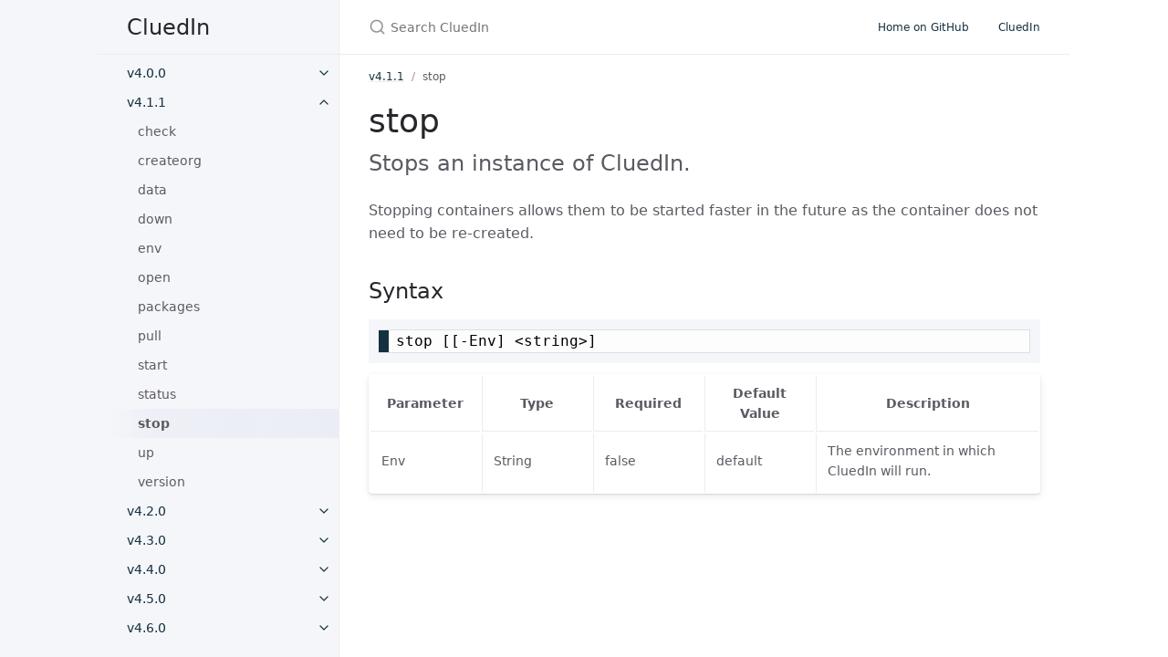

--- FILE ---
content_type: text/html; charset=utf-8
request_url: https://cluedin-io.github.io/Home/4.1.1/stop/
body_size: 4351
content:
<!DOCTYPE html> <html lang="en-US"> <head> <meta charset="UTF-8"> <meta http-equiv="X-UA-Compatible" content="IE=Edge"> <link rel="stylesheet" href="/Home/assets/css/just-the-docs-default.css"> <link rel="stylesheet" href="/Home/assets/css/just-the-docs-head-nav.css" id="jtd-head-nav-stylesheet"> <style id="jtd-nav-activation"> .site-nav > ul.nav-list:first-child > li > a, .site-nav > ul.nav-list:first-child > li > ul > li:not(:nth-child(11)) > a, .site-nav > ul.nav-list:first-child > li > ul > li > ul > li a { background-image: none; } .site-nav > ul.nav-list:not(:first-child) a, .site-nav li.external a { background-image: none; } .site-nav > ul.nav-list:first-child > li:nth-child(21) > ul > li:nth-child(11) > a { font-weight: 600; text-decoration: none; }.site-nav > ul.nav-list:first-child > li:nth-child(21) > button svg, .site-nav > ul.nav-list:first-child > li:nth-child(21) > ul > li:nth-child(11) > button svg { transform: rotate(-90deg); }.site-nav > ul.nav-list:first-child > li.nav-list-item:nth-child(21) > ul.nav-list, .site-nav > ul.nav-list:first-child > li.nav-list-item:nth-child(21) > ul.nav-list > li.nav-list-item:nth-child(11) > ul.nav-list { display: block; } </style> <script src="/Home/assets/js/vendor/lunr.min.js"></script> <script src="/Home/assets/js/just-the-docs.js"></script> <meta name="viewport" content="width=device-width, initial-scale=1"> <link rel="icon" href="/Home/favicon.ico" type="image/x-icon"> <!-- Begin Jekyll SEO tag v2.8.0 --> <title>stop | CluedIn</title> <meta name="generator" content="Jekyll v3.10.0" /> <meta property="og:title" content="stop" /> <meta property="og:locale" content="en_US" /> <meta name="description" content="Welcome to CluedIn! This is the starting point to get you up and running with the CluedIn platform." /> <meta property="og:description" content="Welcome to CluedIn! This is the starting point to get you up and running with the CluedIn platform." /> <link rel="canonical" href="https://cluedin-io.github.io/Home/4.1.1/stop/" /> <meta property="og:url" content="https://cluedin-io.github.io/Home/4.1.1/stop/" /> <meta property="og:site_name" content="CluedIn" /> <meta property="og:type" content="website" /> <meta name="twitter:card" content="summary" /> <meta property="twitter:title" content="stop" /> <script type="application/ld+json"> {"@context":"https://schema.org","@type":"WebPage","description":"Welcome to CluedIn! This is the starting point to get you up and running with the CluedIn platform.","headline":"stop","url":"https://cluedin-io.github.io/Home/4.1.1/stop/"}</script> <!-- End Jekyll SEO tag --> <link href="/Home/assets/vendor/prism/prism.css" rel="stylesheet" /> <link href="/Home/assets/vendor/prism/prism.custom.css" rel="stylesheet" /> <script src="/Home/assets/vendor/prism/prism.js"></script> </head> <body> <a class="skip-to-main" href="#main-content">Skip to main content</a> <svg xmlns="http://www.w3.org/2000/svg" class="d-none"> <symbol id="svg-link" viewBox="0 0 24 24"> <title>Link</title> <svg xmlns="http://www.w3.org/2000/svg" width="24" height="24" viewBox="0 0 24 24" fill="none" stroke="currentColor" stroke-width="2" stroke-linecap="round" stroke-linejoin="round" class="feather feather-link"> <path d="M10 13a5 5 0 0 0 7.54.54l3-3a5 5 0 0 0-7.07-7.07l-1.72 1.71"></path><path d="M14 11a5 5 0 0 0-7.54-.54l-3 3a5 5 0 0 0 7.07 7.07l1.71-1.71"></path> </svg> </symbol> <symbol id="svg-menu" viewBox="0 0 24 24"> <title>Menu</title> <svg xmlns="http://www.w3.org/2000/svg" width="24" height="24" viewBox="0 0 24 24" fill="none" stroke="currentColor" stroke-width="2" stroke-linecap="round" stroke-linejoin="round" class="feather feather-menu"> <line x1="3" y1="12" x2="21" y2="12"></line><line x1="3" y1="6" x2="21" y2="6"></line><line x1="3" y1="18" x2="21" y2="18"></line> </svg> </symbol> <symbol id="svg-arrow-right" viewBox="0 0 24 24"> <title>Expand</title> <svg xmlns="http://www.w3.org/2000/svg" width="24" height="24" viewBox="0 0 24 24" fill="none" stroke="currentColor" stroke-width="2" stroke-linecap="round" stroke-linejoin="round" class="feather feather-chevron-right"> <polyline points="9 18 15 12 9 6"></polyline> </svg> </symbol> <!-- Feather. MIT License: https://github.com/feathericons/feather/blob/master/LICENSE --> <symbol id="svg-external-link" width="24" height="24" viewBox="0 0 24 24" fill="none" stroke="currentColor" stroke-width="2" stroke-linecap="round" stroke-linejoin="round" class="feather feather-external-link"> <title id="svg-external-link-title">(external link)</title> <path d="M18 13v6a2 2 0 0 1-2 2H5a2 2 0 0 1-2-2V8a2 2 0 0 1 2-2h6"></path><polyline points="15 3 21 3 21 9"></polyline><line x1="10" y1="14" x2="21" y2="3"></line> </symbol> <symbol id="svg-doc" viewBox="0 0 24 24"> <title>Document</title> <svg xmlns="http://www.w3.org/2000/svg" width="24" height="24" viewBox="0 0 24 24" fill="none" stroke="currentColor" stroke-width="2" stroke-linecap="round" stroke-linejoin="round" class="feather feather-file"> <path d="M13 2H6a2 2 0 0 0-2 2v16a2 2 0 0 0 2 2h12a2 2 0 0 0 2-2V9z"></path><polyline points="13 2 13 9 20 9"></polyline> </svg> </symbol> <symbol id="svg-search" viewBox="0 0 24 24"> <title>Search</title> <svg xmlns="http://www.w3.org/2000/svg" width="24" height="24" viewBox="0 0 24 24" fill="none" stroke="currentColor" stroke-width="2" stroke-linecap="round" stroke-linejoin="round" class="feather feather-search"> <circle cx="11" cy="11" r="8"></circle><line x1="21" y1="21" x2="16.65" y2="16.65"></line> </svg> </symbol> <!-- Bootstrap Icons. MIT License: https://github.com/twbs/icons/blob/main/LICENSE.md --> <symbol id="svg-copy" viewBox="0 0 16 16"> <title>Copy</title> <svg xmlns="http://www.w3.org/2000/svg" width="16" height="16" fill="currentColor" class="bi bi-clipboard" viewBox="0 0 16 16"> <path d="M4 1.5H3a2 2 0 0 0-2 2V14a2 2 0 0 0 2 2h10a2 2 0 0 0 2-2V3.5a2 2 0 0 0-2-2h-1v1h1a1 1 0 0 1 1 1V14a1 1 0 0 1-1 1H3a1 1 0 0 1-1-1V3.5a1 1 0 0 1 1-1h1v-1z"/> <path d="M9.5 1a.5.5 0 0 1 .5.5v1a.5.5 0 0 1-.5.5h-3a.5.5 0 0 1-.5-.5v-1a.5.5 0 0 1 .5-.5h3zm-3-1A1.5 1.5 0 0 0 5 1.5v1A1.5 1.5 0 0 0 6.5 4h3A1.5 1.5 0 0 0 11 2.5v-1A1.5 1.5 0 0 0 9.5 0h-3z"/> </svg> </symbol> <symbol id="svg-copied" viewBox="0 0 16 16"> <title>Copied</title> <svg xmlns="http://www.w3.org/2000/svg" width="16" height="16" fill="currentColor" class="bi bi-clipboard-check-fill" viewBox="0 0 16 16"> <path d="M6.5 0A1.5 1.5 0 0 0 5 1.5v1A1.5 1.5 0 0 0 6.5 4h3A1.5 1.5 0 0 0 11 2.5v-1A1.5 1.5 0 0 0 9.5 0h-3Zm3 1a.5.5 0 0 1 .5.5v1a.5.5 0 0 1-.5.5h-3a.5.5 0 0 1-.5-.5v-1a.5.5 0 0 1 .5-.5h3Z"/> <path d="M4 1.5H3a2 2 0 0 0-2 2V14a2 2 0 0 0 2 2h10a2 2 0 0 0 2-2V3.5a2 2 0 0 0-2-2h-1v1A2.5 2.5 0 0 1 9.5 5h-3A2.5 2.5 0 0 1 4 2.5v-1Zm6.854 7.354-3 3a.5.5 0 0 1-.708 0l-1.5-1.5a.5.5 0 0 1 .708-.708L7.5 10.793l2.646-2.647a.5.5 0 0 1 .708.708Z"/> </svg> </symbol> </svg> <div class="side-bar"> <div class="site-header" role="banner"> <a href="/Home/" class="site-title lh-tight"> CluedIn </a> <button id="menu-button" class="site-button btn-reset" aria-label="Toggle menu" aria-pressed="false"> <svg viewBox="0 0 24 24" class="icon" aria-hidden="true"><use xlink:href="#svg-menu"></use></svg> </button> </div> <nav aria-label="Main" id="site-nav" class="site-nav"> <ul class="nav-list"><li class="nav-list-item"><a href="/Home/" class="nav-list-link">Home</a></li><li class="nav-list-item"><button class="nav-list-expander btn-reset" aria-label="toggle items in Frequently Asked Questions category" aria-pressed="false"> <svg viewBox="0 0 24 24" aria-hidden="true"><use xlink:href="#svg-arrow-right"></use></svg> </button><a href="/Home/faq/" class="nav-list-link">Frequently Asked Questions</a><ul class="nav-list"><li class="nav-list-item"><a href="/Home/faq/docker-customize/" class="nav-list-link">Extend existing docker service</a></li><li class="nav-list-item"><a href="/Home/faq/emails/" class="nav-list-link">How can I check emails sent by the system?</a></li><li class="nav-list-item"><a href="/Home/faq/pwsh/" class="nav-list-link">What is pwsh?</a></li><li class="nav-list-item"><a href="/Home/faq/nip/" class="nav-list-link">What is xip.io/nip.io?</a></li><li class="nav-list-item"><a href="/Home/faq/tags/" class="nav-list-link">What tags can I use for versions of CluedIn?</a></li><li class="nav-list-item"><a href="/Home/faq/env-name/" class="nav-list-link">Why does my generated docker name contain extra characters?</a></li></ul></li><li class="nav-list-item"><a href="/Home/ports/" class="nav-list-link">Ports used by CluedIn</a></li><li class="nav-list-item"><a href="/Home/environments/" class="nav-list-link">Working with Environments</a></li><li class="nav-list-item"><a href="/Home/packages/" class="nav-list-link">Working with Packages</a></li><li class="nav-list-item"><button class="nav-list-expander btn-reset" aria-label="toggle items in v3.2.4 category" aria-pressed="false"> <svg viewBox="0 0 24 24" aria-hidden="true"><use xlink:href="#svg-arrow-right"></use></svg> </button><a href="/Home/3.2.4/" class="nav-list-link">v3.2.4</a><ul class="nav-list"><li class="nav-list-item"><a href="/Home/3.2.4/check/" class="nav-list-link">check</a></li><li class="nav-list-item"><a href="/Home/3.2.4/createorg/" class="nav-list-link">createorg</a></li><li class="nav-list-item"><a href="/Home/3.2.4/data/" class="nav-list-link">data</a></li><li class="nav-list-item"><a href="/Home/3.2.4/down/" class="nav-list-link">down</a></li><li class="nav-list-item"><a href="/Home/3.2.4/env/" class="nav-list-link">env</a></li><li class="nav-list-item"><a href="/Home/3.2.4/open/" class="nav-list-link">open</a></li><li class="nav-list-item"><a href="/Home/3.2.4/packages/" class="nav-list-link">packages</a></li><li class="nav-list-item"><a href="/Home/3.2.4/pull/" class="nav-list-link">pull</a></li><li class="nav-list-item"><a href="/Home/3.2.4/start/" class="nav-list-link">start</a></li><li class="nav-list-item"><a href="/Home/3.2.4/status/" class="nav-list-link">status</a></li><li class="nav-list-item"><a href="/Home/3.2.4/stop/" class="nav-list-link">stop</a></li><li class="nav-list-item"><a href="/Home/3.2.4/up/" class="nav-list-link">up</a></li><li class="nav-list-item"><a href="/Home/3.2.4/version/" class="nav-list-link">version</a></li></ul></li><li class="nav-list-item"><button class="nav-list-expander btn-reset" aria-label="toggle items in v3.2.5 category" aria-pressed="false"> <svg viewBox="0 0 24 24" aria-hidden="true"><use xlink:href="#svg-arrow-right"></use></svg> </button><a href="/Home/3.2.5/" class="nav-list-link">v3.2.5</a><ul class="nav-list"><li class="nav-list-item"><a href="/Home/3.2.5/check/" class="nav-list-link">check</a></li><li class="nav-list-item"><a href="/Home/3.2.5/createorg/" class="nav-list-link">createorg</a></li><li class="nav-list-item"><a href="/Home/3.2.5/data/" class="nav-list-link">data</a></li><li class="nav-list-item"><a href="/Home/3.2.5/down/" class="nav-list-link">down</a></li><li class="nav-list-item"><a href="/Home/3.2.5/env/" class="nav-list-link">env</a></li><li class="nav-list-item"><a href="/Home/3.2.5/open/" class="nav-list-link">open</a></li><li class="nav-list-item"><a href="/Home/3.2.5/packages/" class="nav-list-link">packages</a></li><li class="nav-list-item"><a href="/Home/3.2.5/pull/" class="nav-list-link">pull</a></li><li class="nav-list-item"><a href="/Home/3.2.5/start/" class="nav-list-link">start</a></li><li class="nav-list-item"><a href="/Home/3.2.5/status/" class="nav-list-link">status</a></li><li class="nav-list-item"><a href="/Home/3.2.5/stop/" class="nav-list-link">stop</a></li><li class="nav-list-item"><a href="/Home/3.2.5/up/" class="nav-list-link">up</a></li><li class="nav-list-item"><a href="/Home/3.2.5/version/" class="nav-list-link">version</a></li></ul></li><li class="nav-list-item"><button class="nav-list-expander btn-reset" aria-label="toggle items in v3.3.0 category" aria-pressed="false"> <svg viewBox="0 0 24 24" aria-hidden="true"><use xlink:href="#svg-arrow-right"></use></svg> </button><a href="/Home/3.3.0/" class="nav-list-link">v3.3.0</a><ul class="nav-list"><li class="nav-list-item"><a href="/Home/3.3.0/check/" class="nav-list-link">check</a></li><li class="nav-list-item"><a href="/Home/3.3.0/createorg/" class="nav-list-link">createorg</a></li><li class="nav-list-item"><a href="/Home/3.3.0/data/" class="nav-list-link">data</a></li><li class="nav-list-item"><a href="/Home/3.3.0/down/" class="nav-list-link">down</a></li><li class="nav-list-item"><a href="/Home/3.3.0/env/" class="nav-list-link">env</a></li><li class="nav-list-item"><a href="/Home/3.3.0/open/" class="nav-list-link">open</a></li><li class="nav-list-item"><a href="/Home/3.3.0/packages/" class="nav-list-link">packages</a></li><li class="nav-list-item"><a href="/Home/3.3.0/pull/" class="nav-list-link">pull</a></li><li class="nav-list-item"><a href="/Home/3.3.0/start/" class="nav-list-link">start</a></li><li class="nav-list-item"><a href="/Home/3.3.0/status/" class="nav-list-link">status</a></li><li class="nav-list-item"><a href="/Home/3.3.0/stop/" class="nav-list-link">stop</a></li><li class="nav-list-item"><a href="/Home/3.3.0/up/" class="nav-list-link">up</a></li><li class="nav-list-item"><a href="/Home/3.3.0/version/" class="nav-list-link">version</a></li></ul></li><li class="nav-list-item"><button class="nav-list-expander btn-reset" aria-label="toggle items in v3.3.1 category" aria-pressed="false"> <svg viewBox="0 0 24 24" aria-hidden="true"><use xlink:href="#svg-arrow-right"></use></svg> </button><a href="/Home/3.3.1/" class="nav-list-link">v3.3.1</a><ul class="nav-list"><li class="nav-list-item"><a href="/Home/3.3.1/check/" class="nav-list-link">check</a></li><li class="nav-list-item"><a href="/Home/3.3.1/createorg/" class="nav-list-link">createorg</a></li><li class="nav-list-item"><a href="/Home/3.3.1/data/" class="nav-list-link">data</a></li><li class="nav-list-item"><a href="/Home/3.3.1/down/" class="nav-list-link">down</a></li><li class="nav-list-item"><a href="/Home/3.3.1/env/" class="nav-list-link">env</a></li><li class="nav-list-item"><a href="/Home/3.3.1/open/" class="nav-list-link">open</a></li><li class="nav-list-item"><a href="/Home/3.3.1/packages/" class="nav-list-link">packages</a></li><li class="nav-list-item"><a href="/Home/3.3.1/pull/" class="nav-list-link">pull</a></li><li class="nav-list-item"><a href="/Home/3.3.1/start/" class="nav-list-link">start</a></li><li class="nav-list-item"><a href="/Home/3.3.1/status/" class="nav-list-link">status</a></li><li class="nav-list-item"><a href="/Home/3.3.1/stop/" class="nav-list-link">stop</a></li><li class="nav-list-item"><a href="/Home/3.3.1/up/" class="nav-list-link">up</a></li><li class="nav-list-item"><a href="/Home/3.3.1/version/" class="nav-list-link">version</a></li></ul></li><li class="nav-list-item"><button class="nav-list-expander btn-reset" aria-label="toggle items in v3.3.2 category" aria-pressed="false"> <svg viewBox="0 0 24 24" aria-hidden="true"><use xlink:href="#svg-arrow-right"></use></svg> </button><a href="/Home/3.3.2/" class="nav-list-link">v3.3.2</a><ul class="nav-list"><li class="nav-list-item"><a href="/Home/3.3.2/check/" class="nav-list-link">check</a></li><li class="nav-list-item"><a href="/Home/3.3.2/createorg/" class="nav-list-link">createorg</a></li><li class="nav-list-item"><a href="/Home/3.3.2/data/" class="nav-list-link">data</a></li><li class="nav-list-item"><a href="/Home/3.3.2/down/" class="nav-list-link">down</a></li><li class="nav-list-item"><a href="/Home/3.3.2/env/" class="nav-list-link">env</a></li><li class="nav-list-item"><a href="/Home/3.3.2/open/" class="nav-list-link">open</a></li><li class="nav-list-item"><a href="/Home/3.3.2/packages/" class="nav-list-link">packages</a></li><li class="nav-list-item"><a href="/Home/3.3.2/pull/" class="nav-list-link">pull</a></li><li class="nav-list-item"><a href="/Home/3.3.2/start/" class="nav-list-link">start</a></li><li class="nav-list-item"><a href="/Home/3.3.2/status/" class="nav-list-link">status</a></li><li class="nav-list-item"><a href="/Home/3.3.2/stop/" class="nav-list-link">stop</a></li><li class="nav-list-item"><a href="/Home/3.3.2/up/" class="nav-list-link">up</a></li><li class="nav-list-item"><a href="/Home/3.3.2/version/" class="nav-list-link">version</a></li></ul></li><li class="nav-list-item"><button class="nav-list-expander btn-reset" aria-label="toggle items in v3.4.0 category" aria-pressed="false"> <svg viewBox="0 0 24 24" aria-hidden="true"><use xlink:href="#svg-arrow-right"></use></svg> </button><a href="/Home/3.4.0/" class="nav-list-link">v3.4.0</a><ul class="nav-list"><li class="nav-list-item"><a href="/Home/3.4.0/check/" class="nav-list-link">check</a></li><li class="nav-list-item"><a href="/Home/3.4.0/createorg/" class="nav-list-link">createorg</a></li><li class="nav-list-item"><a href="/Home/3.4.0/data/" class="nav-list-link">data</a></li><li class="nav-list-item"><a href="/Home/3.4.0/down/" class="nav-list-link">down</a></li><li class="nav-list-item"><a href="/Home/3.4.0/env/" class="nav-list-link">env</a></li><li class="nav-list-item"><a href="/Home/3.4.0/open/" class="nav-list-link">open</a></li><li class="nav-list-item"><a href="/Home/3.4.0/packages/" class="nav-list-link">packages</a></li><li class="nav-list-item"><a href="/Home/3.4.0/pull/" class="nav-list-link">pull</a></li><li class="nav-list-item"><a href="/Home/3.4.0/start/" class="nav-list-link">start</a></li><li class="nav-list-item"><a href="/Home/3.4.0/status/" class="nav-list-link">status</a></li><li class="nav-list-item"><a href="/Home/3.4.0/stop/" class="nav-list-link">stop</a></li><li class="nav-list-item"><a href="/Home/3.4.0/up/" class="nav-list-link">up</a></li><li class="nav-list-item"><a href="/Home/3.4.0/version/" class="nav-list-link">version</a></li></ul></li><li class="nav-list-item"><button class="nav-list-expander btn-reset" aria-label="toggle items in v3.5.0 category" aria-pressed="false"> <svg viewBox="0 0 24 24" aria-hidden="true"><use xlink:href="#svg-arrow-right"></use></svg> </button><a href="/Home/3.5.0/" class="nav-list-link">v3.5.0</a><ul class="nav-list"><li class="nav-list-item"><a href="/Home/3.5.0/check/" class="nav-list-link">check</a></li><li class="nav-list-item"><a href="/Home/3.5.0/createorg/" class="nav-list-link">createorg</a></li><li class="nav-list-item"><a href="/Home/3.5.0/data/" class="nav-list-link">data</a></li><li class="nav-list-item"><a href="/Home/3.5.0/down/" class="nav-list-link">down</a></li><li class="nav-list-item"><a href="/Home/3.5.0/env/" class="nav-list-link">env</a></li><li class="nav-list-item"><a href="/Home/3.5.0/open/" class="nav-list-link">open</a></li><li class="nav-list-item"><a href="/Home/3.5.0/packages/" class="nav-list-link">packages</a></li><li class="nav-list-item"><a href="/Home/3.5.0/pull/" class="nav-list-link">pull</a></li><li class="nav-list-item"><a href="/Home/3.5.0/start/" class="nav-list-link">start</a></li><li class="nav-list-item"><a href="/Home/3.5.0/status/" class="nav-list-link">status</a></li><li class="nav-list-item"><a href="/Home/3.5.0/stop/" class="nav-list-link">stop</a></li><li class="nav-list-item"><a href="/Home/3.5.0/up/" class="nav-list-link">up</a></li><li class="nav-list-item"><a href="/Home/3.5.0/version/" class="nav-list-link">version</a></li></ul></li><li class="nav-list-item"><button class="nav-list-expander btn-reset" aria-label="toggle items in v3.5.1 category" aria-pressed="false"> <svg viewBox="0 0 24 24" aria-hidden="true"><use xlink:href="#svg-arrow-right"></use></svg> </button><a href="/Home/3.5.1/" class="nav-list-link">v3.5.1</a><ul class="nav-list"><li class="nav-list-item"><a href="/Home/3.5.1/check/" class="nav-list-link">check</a></li><li class="nav-list-item"><a href="/Home/3.5.1/createorg/" class="nav-list-link">createorg</a></li><li class="nav-list-item"><a href="/Home/3.5.1/data/" class="nav-list-link">data</a></li><li class="nav-list-item"><a href="/Home/3.5.1/down/" class="nav-list-link">down</a></li><li class="nav-list-item"><a href="/Home/3.5.1/env/" class="nav-list-link">env</a></li><li class="nav-list-item"><a href="/Home/3.5.1/open/" class="nav-list-link">open</a></li><li class="nav-list-item"><a href="/Home/3.5.1/packages/" class="nav-list-link">packages</a></li><li class="nav-list-item"><a href="/Home/3.5.1/pull/" class="nav-list-link">pull</a></li><li class="nav-list-item"><a href="/Home/3.5.1/start/" class="nav-list-link">start</a></li><li class="nav-list-item"><a href="/Home/3.5.1/status/" class="nav-list-link">status</a></li><li class="nav-list-item"><a href="/Home/3.5.1/stop/" class="nav-list-link">stop</a></li><li class="nav-list-item"><a href="/Home/3.5.1/up/" class="nav-list-link">up</a></li><li class="nav-list-item"><a href="/Home/3.5.1/version/" class="nav-list-link">version</a></li></ul></li><li class="nav-list-item"><button class="nav-list-expander btn-reset" aria-label="toggle items in v3.5.2 category" aria-pressed="false"> <svg viewBox="0 0 24 24" aria-hidden="true"><use xlink:href="#svg-arrow-right"></use></svg> </button><a href="/Home/3.5.2/" class="nav-list-link">v3.5.2</a><ul class="nav-list"><li class="nav-list-item"><a href="/Home/3.5.2/check/" class="nav-list-link">check</a></li><li class="nav-list-item"><a href="/Home/3.5.2/createorg/" class="nav-list-link">createorg</a></li><li class="nav-list-item"><a href="/Home/3.5.2/data/" class="nav-list-link">data</a></li><li class="nav-list-item"><a href="/Home/3.5.2/down/" class="nav-list-link">down</a></li><li class="nav-list-item"><a href="/Home/3.5.2/env/" class="nav-list-link">env</a></li><li class="nav-list-item"><a href="/Home/3.5.2/open/" class="nav-list-link">open</a></li><li class="nav-list-item"><a href="/Home/3.5.2/packages/" class="nav-list-link">packages</a></li><li class="nav-list-item"><a href="/Home/3.5.2/pull/" class="nav-list-link">pull</a></li><li class="nav-list-item"><a href="/Home/3.5.2/start/" class="nav-list-link">start</a></li><li class="nav-list-item"><a href="/Home/3.5.2/status/" class="nav-list-link">status</a></li><li class="nav-list-item"><a href="/Home/3.5.2/stop/" class="nav-list-link">stop</a></li><li class="nav-list-item"><a href="/Home/3.5.2/up/" class="nav-list-link">up</a></li><li class="nav-list-item"><a href="/Home/3.5.2/version/" class="nav-list-link">version</a></li></ul></li><li class="nav-list-item"><button class="nav-list-expander btn-reset" aria-label="toggle items in v3.5.3 category" aria-pressed="false"> <svg viewBox="0 0 24 24" aria-hidden="true"><use xlink:href="#svg-arrow-right"></use></svg> </button><a href="/Home/3.5.3/" class="nav-list-link">v3.5.3</a><ul class="nav-list"><li class="nav-list-item"><a href="/Home/3.5.3/check/" class="nav-list-link">check</a></li><li class="nav-list-item"><a href="/Home/3.5.3/createorg/" class="nav-list-link">createorg</a></li><li class="nav-list-item"><a href="/Home/3.5.3/data/" class="nav-list-link">data</a></li><li class="nav-list-item"><a href="/Home/3.5.3/down/" class="nav-list-link">down</a></li><li class="nav-list-item"><a href="/Home/3.5.3/env/" class="nav-list-link">env</a></li><li class="nav-list-item"><a href="/Home/3.5.3/open/" class="nav-list-link">open</a></li><li class="nav-list-item"><a href="/Home/3.5.3/packages/" class="nav-list-link">packages</a></li><li class="nav-list-item"><a href="/Home/3.5.3/pull/" class="nav-list-link">pull</a></li><li class="nav-list-item"><a href="/Home/3.5.3/start/" class="nav-list-link">start</a></li><li class="nav-list-item"><a href="/Home/3.5.3/status/" class="nav-list-link">status</a></li><li class="nav-list-item"><a href="/Home/3.5.3/stop/" class="nav-list-link">stop</a></li><li class="nav-list-item"><a href="/Home/3.5.3/up/" class="nav-list-link">up</a></li><li class="nav-list-item"><a href="/Home/3.5.3/version/" class="nav-list-link">version</a></li></ul></li><li class="nav-list-item"><button class="nav-list-expander btn-reset" aria-label="toggle items in v3.6.0 category" aria-pressed="false"> <svg viewBox="0 0 24 24" aria-hidden="true"><use xlink:href="#svg-arrow-right"></use></svg> </button><a href="/Home/3.6.0/" class="nav-list-link">v3.6.0</a><ul class="nav-list"><li class="nav-list-item"><a href="/Home/3.6.0/check/" class="nav-list-link">check</a></li><li class="nav-list-item"><a href="/Home/3.6.0/createorg/" class="nav-list-link">createorg</a></li><li class="nav-list-item"><a href="/Home/3.6.0/data/" class="nav-list-link">data</a></li><li class="nav-list-item"><a href="/Home/3.6.0/down/" class="nav-list-link">down</a></li><li class="nav-list-item"><a href="/Home/3.6.0/env/" class="nav-list-link">env</a></li><li class="nav-list-item"><a href="/Home/3.6.0/open/" class="nav-list-link">open</a></li><li class="nav-list-item"><a href="/Home/3.6.0/packages/" class="nav-list-link">packages</a></li><li class="nav-list-item"><a href="/Home/3.6.0/pull/" class="nav-list-link">pull</a></li><li class="nav-list-item"><a href="/Home/3.6.0/start/" class="nav-list-link">start</a></li><li class="nav-list-item"><a href="/Home/3.6.0/status/" class="nav-list-link">status</a></li><li class="nav-list-item"><a href="/Home/3.6.0/stop/" class="nav-list-link">stop</a></li><li class="nav-list-item"><a href="/Home/3.6.0/up/" class="nav-list-link">up</a></li><li class="nav-list-item"><a href="/Home/3.6.0/version/" class="nav-list-link">version</a></li></ul></li><li class="nav-list-item"><button class="nav-list-expander btn-reset" aria-label="toggle items in v3.7.0 category" aria-pressed="false"> <svg viewBox="0 0 24 24" aria-hidden="true"><use xlink:href="#svg-arrow-right"></use></svg> </button><a href="/Home/3.7.0/" class="nav-list-link">v3.7.0</a><ul class="nav-list"><li class="nav-list-item"><a href="/Home/3.7.0/check/" class="nav-list-link">check</a></li><li class="nav-list-item"><a href="/Home/3.7.0/createorg/" class="nav-list-link">createorg</a></li><li class="nav-list-item"><a href="/Home/3.7.0/data/" class="nav-list-link">data</a></li><li class="nav-list-item"><a href="/Home/3.7.0/down/" class="nav-list-link">down</a></li><li class="nav-list-item"><a href="/Home/3.7.0/env/" class="nav-list-link">env</a></li><li class="nav-list-item"><a href="/Home/3.7.0/open/" class="nav-list-link">open</a></li><li class="nav-list-item"><a href="/Home/3.7.0/packages/" class="nav-list-link">packages</a></li><li class="nav-list-item"><a href="/Home/3.7.0/pull/" class="nav-list-link">pull</a></li><li class="nav-list-item"><a href="/Home/3.7.0/start/" class="nav-list-link">start</a></li><li class="nav-list-item"><a href="/Home/3.7.0/status/" class="nav-list-link">status</a></li><li class="nav-list-item"><a href="/Home/3.7.0/stop/" class="nav-list-link">stop</a></li><li class="nav-list-item"><a href="/Home/3.7.0/up/" class="nav-list-link">up</a></li><li class="nav-list-item"><a href="/Home/3.7.0/version/" class="nav-list-link">version</a></li></ul></li><li class="nav-list-item"><button class="nav-list-expander btn-reset" aria-label="toggle items in v3.7.3 category" aria-pressed="false"> <svg viewBox="0 0 24 24" aria-hidden="true"><use xlink:href="#svg-arrow-right"></use></svg> </button><a href="/Home/3.7.3/" class="nav-list-link">v3.7.3</a><ul class="nav-list"><li class="nav-list-item"><a href="/Home/3.7.3/check/" class="nav-list-link">check</a></li><li class="nav-list-item"><a href="/Home/3.7.3/createorg/" class="nav-list-link">createorg</a></li><li class="nav-list-item"><a href="/Home/3.7.3/data/" class="nav-list-link">data</a></li><li class="nav-list-item"><a href="/Home/3.7.3/down/" class="nav-list-link">down</a></li><li class="nav-list-item"><a href="/Home/3.7.3/env/" class="nav-list-link">env</a></li><li class="nav-list-item"><a href="/Home/3.7.3/open/" class="nav-list-link">open</a></li><li class="nav-list-item"><a href="/Home/3.7.3/packages/" class="nav-list-link">packages</a></li><li class="nav-list-item"><a href="/Home/3.7.3/pull/" class="nav-list-link">pull</a></li><li class="nav-list-item"><a href="/Home/3.7.3/start/" class="nav-list-link">start</a></li><li class="nav-list-item"><a href="/Home/3.7.3/status/" class="nav-list-link">status</a></li><li class="nav-list-item"><a href="/Home/3.7.3/stop/" class="nav-list-link">stop</a></li><li class="nav-list-item"><a href="/Home/3.7.3/up/" class="nav-list-link">up</a></li><li class="nav-list-item"><a href="/Home/3.7.3/version/" class="nav-list-link">version</a></li></ul></li><li class="nav-list-item"><button class="nav-list-expander btn-reset" aria-label="toggle items in v3.7.4 category" aria-pressed="false"> <svg viewBox="0 0 24 24" aria-hidden="true"><use xlink:href="#svg-arrow-right"></use></svg> </button><a href="/Home/3.7.4/" class="nav-list-link">v3.7.4</a><ul class="nav-list"><li class="nav-list-item"><a href="/Home/3.7.4/check/" class="nav-list-link">check</a></li><li class="nav-list-item"><a href="/Home/3.7.4/createorg/" class="nav-list-link">createorg</a></li><li class="nav-list-item"><a href="/Home/3.7.4/data/" class="nav-list-link">data</a></li><li class="nav-list-item"><a href="/Home/3.7.4/down/" class="nav-list-link">down</a></li><li class="nav-list-item"><a href="/Home/3.7.4/env/" class="nav-list-link">env</a></li><li class="nav-list-item"><a href="/Home/3.7.4/open/" class="nav-list-link">open</a></li><li class="nav-list-item"><a href="/Home/3.7.4/packages/" class="nav-list-link">packages</a></li><li class="nav-list-item"><a href="/Home/3.7.4/pull/" class="nav-list-link">pull</a></li><li class="nav-list-item"><a href="/Home/3.7.4/start/" class="nav-list-link">start</a></li><li class="nav-list-item"><a href="/Home/3.7.4/status/" class="nav-list-link">status</a></li><li class="nav-list-item"><a href="/Home/3.7.4/stop/" class="nav-list-link">stop</a></li><li class="nav-list-item"><a href="/Home/3.7.4/up/" class="nav-list-link">up</a></li><li class="nav-list-item"><a href="/Home/3.7.4/version/" class="nav-list-link">version</a></li></ul></li><li class="nav-list-item"><button class="nav-list-expander btn-reset" aria-label="toggle items in v4.0.0 category" aria-pressed="false"> <svg viewBox="0 0 24 24" aria-hidden="true"><use xlink:href="#svg-arrow-right"></use></svg> </button><a href="/Home/4.0.0/" class="nav-list-link">v4.0.0</a><ul class="nav-list"><li class="nav-list-item"><a href="/Home/4.0.0/check/" class="nav-list-link">check</a></li><li class="nav-list-item"><a href="/Home/4.0.0/createorg/" class="nav-list-link">createorg</a></li><li class="nav-list-item"><a href="/Home/4.0.0/data/" class="nav-list-link">data</a></li><li class="nav-list-item"><a href="/Home/4.0.0/down/" class="nav-list-link">down</a></li><li class="nav-list-item"><a href="/Home/4.0.0/env/" class="nav-list-link">env</a></li><li class="nav-list-item"><a href="/Home/4.0.0/open/" class="nav-list-link">open</a></li><li class="nav-list-item"><a href="/Home/4.0.0/packages/" class="nav-list-link">packages</a></li><li class="nav-list-item"><a href="/Home/4.0.0/pull/" class="nav-list-link">pull</a></li><li class="nav-list-item"><a href="/Home/4.0.0/start/" class="nav-list-link">start</a></li><li class="nav-list-item"><a href="/Home/4.0.0/status/" class="nav-list-link">status</a></li><li class="nav-list-item"><a href="/Home/4.0.0/stop/" class="nav-list-link">stop</a></li><li class="nav-list-item"><a href="/Home/4.0.0/up/" class="nav-list-link">up</a></li><li class="nav-list-item"><a href="/Home/4.0.0/version/" class="nav-list-link">version</a></li></ul></li><li class="nav-list-item"><button class="nav-list-expander btn-reset" aria-label="toggle items in v4.1.1 category" aria-pressed="false"> <svg viewBox="0 0 24 24" aria-hidden="true"><use xlink:href="#svg-arrow-right"></use></svg> </button><a href="/Home/4.1.1/" class="nav-list-link">v4.1.1</a><ul class="nav-list"><li class="nav-list-item"><a href="/Home/4.1.1/check/" class="nav-list-link">check</a></li><li class="nav-list-item"><a href="/Home/4.1.1/createorg/" class="nav-list-link">createorg</a></li><li class="nav-list-item"><a href="/Home/4.1.1/data/" class="nav-list-link">data</a></li><li class="nav-list-item"><a href="/Home/4.1.1/down/" class="nav-list-link">down</a></li><li class="nav-list-item"><a href="/Home/4.1.1/env/" class="nav-list-link">env</a></li><li class="nav-list-item"><a href="/Home/4.1.1/open/" class="nav-list-link">open</a></li><li class="nav-list-item"><a href="/Home/4.1.1/packages/" class="nav-list-link">packages</a></li><li class="nav-list-item"><a href="/Home/4.1.1/pull/" class="nav-list-link">pull</a></li><li class="nav-list-item"><a href="/Home/4.1.1/start/" class="nav-list-link">start</a></li><li class="nav-list-item"><a href="/Home/4.1.1/status/" class="nav-list-link">status</a></li><li class="nav-list-item"><a href="/Home/4.1.1/stop/" class="nav-list-link">stop</a></li><li class="nav-list-item"><a href="/Home/4.1.1/up/" class="nav-list-link">up</a></li><li class="nav-list-item"><a href="/Home/4.1.1/version/" class="nav-list-link">version</a></li></ul></li><li class="nav-list-item"><button class="nav-list-expander btn-reset" aria-label="toggle items in v4.2.0 category" aria-pressed="false"> <svg viewBox="0 0 24 24" aria-hidden="true"><use xlink:href="#svg-arrow-right"></use></svg> </button><a href="/Home/4.2.0/" class="nav-list-link">v4.2.0</a><ul class="nav-list"><li class="nav-list-item"><a href="/Home/4.2.0/check/" class="nav-list-link">check</a></li><li class="nav-list-item"><a href="/Home/4.2.0/createorg/" class="nav-list-link">createorg</a></li><li class="nav-list-item"><a href="/Home/4.2.0/data/" class="nav-list-link">data</a></li><li class="nav-list-item"><a href="/Home/4.2.0/down/" class="nav-list-link">down</a></li><li class="nav-list-item"><a href="/Home/4.2.0/env/" class="nav-list-link">env</a></li><li class="nav-list-item"><a href="/Home/4.2.0/open/" class="nav-list-link">open</a></li><li class="nav-list-item"><a href="/Home/4.2.0/packages/" class="nav-list-link">packages</a></li><li class="nav-list-item"><a href="/Home/4.2.0/pull/" class="nav-list-link">pull</a></li><li class="nav-list-item"><a href="/Home/4.2.0/start/" class="nav-list-link">start</a></li><li class="nav-list-item"><a href="/Home/4.2.0/status/" class="nav-list-link">status</a></li><li class="nav-list-item"><a href="/Home/4.2.0/stop/" class="nav-list-link">stop</a></li><li class="nav-list-item"><a href="/Home/4.2.0/up/" class="nav-list-link">up</a></li><li class="nav-list-item"><a href="/Home/4.2.0/version/" class="nav-list-link">version</a></li></ul></li><li class="nav-list-item"><button class="nav-list-expander btn-reset" aria-label="toggle items in v4.3.0 category" aria-pressed="false"> <svg viewBox="0 0 24 24" aria-hidden="true"><use xlink:href="#svg-arrow-right"></use></svg> </button><a href="/Home/4.3.0/" class="nav-list-link">v4.3.0</a><ul class="nav-list"><li class="nav-list-item"><a href="/Home/4.3.0/check/" class="nav-list-link">check</a></li><li class="nav-list-item"><a href="/Home/4.3.0/createorg/" class="nav-list-link">createorg</a></li><li class="nav-list-item"><a href="/Home/4.3.0/data/" class="nav-list-link">data</a></li><li class="nav-list-item"><a href="/Home/4.3.0/down/" class="nav-list-link">down</a></li><li class="nav-list-item"><a href="/Home/4.3.0/env/" class="nav-list-link">env</a></li><li class="nav-list-item"><a href="/Home/4.3.0/open/" class="nav-list-link">open</a></li><li class="nav-list-item"><a href="/Home/4.3.0/packages/" class="nav-list-link">packages</a></li><li class="nav-list-item"><a href="/Home/4.3.0/pull/" class="nav-list-link">pull</a></li><li class="nav-list-item"><a href="/Home/4.3.0/start/" class="nav-list-link">start</a></li><li class="nav-list-item"><a href="/Home/4.3.0/status/" class="nav-list-link">status</a></li><li class="nav-list-item"><a href="/Home/4.3.0/stop/" class="nav-list-link">stop</a></li><li class="nav-list-item"><a href="/Home/4.3.0/up/" class="nav-list-link">up</a></li><li class="nav-list-item"><a href="/Home/4.3.0/version/" class="nav-list-link">version</a></li></ul></li><li class="nav-list-item"><button class="nav-list-expander btn-reset" aria-label="toggle items in v4.4.0 category" aria-pressed="false"> <svg viewBox="0 0 24 24" aria-hidden="true"><use xlink:href="#svg-arrow-right"></use></svg> </button><a href="/Home/4.4.0/" class="nav-list-link">v4.4.0</a><ul class="nav-list"><li class="nav-list-item"><a href="/Home/4.4.0/check/" class="nav-list-link">check</a></li><li class="nav-list-item"><a href="/Home/4.4.0/createorg/" class="nav-list-link">createorg</a></li><li class="nav-list-item"><a href="/Home/4.4.0/data/" class="nav-list-link">data</a></li><li class="nav-list-item"><a href="/Home/4.4.0/down/" class="nav-list-link">down</a></li><li class="nav-list-item"><a href="/Home/4.4.0/env/" class="nav-list-link">env</a></li><li class="nav-list-item"><a href="/Home/4.4.0/open/" class="nav-list-link">open</a></li><li class="nav-list-item"><a href="/Home/4.4.0/packages/" class="nav-list-link">packages</a></li><li class="nav-list-item"><a href="/Home/4.4.0/pull/" class="nav-list-link">pull</a></li><li class="nav-list-item"><a href="/Home/4.4.0/start/" class="nav-list-link">start</a></li><li class="nav-list-item"><a href="/Home/4.4.0/status/" class="nav-list-link">status</a></li><li class="nav-list-item"><a href="/Home/4.4.0/stop/" class="nav-list-link">stop</a></li><li class="nav-list-item"><a href="/Home/4.4.0/up/" class="nav-list-link">up</a></li><li class="nav-list-item"><a href="/Home/4.4.0/version/" class="nav-list-link">version</a></li></ul></li><li class="nav-list-item"><button class="nav-list-expander btn-reset" aria-label="toggle items in v4.5.0 category" aria-pressed="false"> <svg viewBox="0 0 24 24" aria-hidden="true"><use xlink:href="#svg-arrow-right"></use></svg> </button><a href="/Home/4.5.0/" class="nav-list-link">v4.5.0</a><ul class="nav-list"><li class="nav-list-item"><a href="/Home/4.5.0/check/" class="nav-list-link">check</a></li><li class="nav-list-item"><a href="/Home/4.5.0/createorg/" class="nav-list-link">createorg</a></li><li class="nav-list-item"><a href="/Home/4.5.0/data/" class="nav-list-link">data</a></li><li class="nav-list-item"><a href="/Home/4.5.0/down/" class="nav-list-link">down</a></li><li class="nav-list-item"><a href="/Home/4.5.0/env/" class="nav-list-link">env</a></li><li class="nav-list-item"><a href="/Home/4.5.0/open/" class="nav-list-link">open</a></li><li class="nav-list-item"><a href="/Home/4.5.0/packages/" class="nav-list-link">packages</a></li><li class="nav-list-item"><a href="/Home/4.5.0/pull/" class="nav-list-link">pull</a></li><li class="nav-list-item"><a href="/Home/4.5.0/start/" class="nav-list-link">start</a></li><li class="nav-list-item"><a href="/Home/4.5.0/status/" class="nav-list-link">status</a></li><li class="nav-list-item"><a href="/Home/4.5.0/stop/" class="nav-list-link">stop</a></li><li class="nav-list-item"><a href="/Home/4.5.0/up/" class="nav-list-link">up</a></li><li class="nav-list-item"><a href="/Home/4.5.0/version/" class="nav-list-link">version</a></li></ul></li><li class="nav-list-item"><button class="nav-list-expander btn-reset" aria-label="toggle items in v4.6.0 category" aria-pressed="false"> <svg viewBox="0 0 24 24" aria-hidden="true"><use xlink:href="#svg-arrow-right"></use></svg> </button><a href="/Home/4.6.0/" class="nav-list-link">v4.6.0</a><ul class="nav-list"><li class="nav-list-item"><a href="/Home/4.6.0/check/" class="nav-list-link">check</a></li><li class="nav-list-item"><a href="/Home/4.6.0/createorg/" class="nav-list-link">createorg</a></li><li class="nav-list-item"><a href="/Home/4.6.0/data/" class="nav-list-link">data</a></li><li class="nav-list-item"><a href="/Home/4.6.0/down/" class="nav-list-link">down</a></li><li class="nav-list-item"><a href="/Home/4.6.0/env/" class="nav-list-link">env</a></li><li class="nav-list-item"><a href="/Home/4.6.0/open/" class="nav-list-link">open</a></li><li class="nav-list-item"><a href="/Home/4.6.0/packages/" class="nav-list-link">packages</a></li><li class="nav-list-item"><a href="/Home/4.6.0/pull/" class="nav-list-link">pull</a></li><li class="nav-list-item"><a href="/Home/4.6.0/start/" class="nav-list-link">start</a></li><li class="nav-list-item"><a href="/Home/4.6.0/status/" class="nav-list-link">status</a></li><li class="nav-list-item"><a href="/Home/4.6.0/stop/" class="nav-list-link">stop</a></li><li class="nav-list-item"><a href="/Home/4.6.0/up/" class="nav-list-link">up</a></li><li class="nav-list-item"><a href="/Home/4.6.0/version/" class="nav-list-link">version</a></li></ul></li></ul> </nav> <footer class="site-footer"> This site uses <a href="https://github.com/just-the-docs/just-the-docs">Just the Docs</a>, a documentation theme for Jekyll. </footer> </div> <div class="main" id="top"> <div id="main-header" class="main-header"> <div class="search" role="search"> <div class="search-input-wrap"> <input type="text" id="search-input" class="search-input" tabindex="0" placeholder="Search CluedIn" aria-label="Search CluedIn" autocomplete="off"> <label for="search-input" class="search-label"><svg viewBox="0 0 24 24" class="search-icon"><use xlink:href="#svg-search"></use></svg></label> </div> <div id="search-results" class="search-results"></div> </div> <nav aria-label="Auxiliary" class="aux-nav"> <ul class="aux-nav-list"> <li class="aux-nav-list-item"> <a href="https://github.com/cluedin-io/Home" class="site-button" target="_blank" rel="noopener noreferrer" > Home on GitHub </a> </li> <li class="aux-nav-list-item"> <a href="https://cluedin.com" class="site-button" target="_blank" rel="noopener noreferrer" > CluedIn </a> </li> </ul> </nav> </div> <div class="main-content-wrap"> <nav aria-label="Breadcrumb" class="breadcrumb-nav"> <ol class="breadcrumb-nav-list"> <li class="breadcrumb-nav-list-item"><a href="/Home/4.1.1/">v4.1.1</a></li> <li class="breadcrumb-nav-list-item"><span>stop</span></li> </ol> </nav> <div id="main-content" class="main-content"> <main> <h1 id="stop"> <a href="#stop" class="anchor-heading" aria-labelledby="stop"><svg viewBox="0 0 16 16" aria-hidden="true"><use xlink:href="#svg-link"></use></svg></a> stop </h1> <p class="fs-6 fw-300">Stops an instance of CluedIn.</p> <p>Stopping containers allows them to be started faster in the future as the container does not need to be re-created.</p> <h2 id="syntax"> <a href="#syntax" class="anchor-heading" aria-labelledby="syntax"><svg viewBox="0 0 16 16" aria-hidden="true"><use xlink:href="#svg-link"></use></svg></a> Syntax </h2> <div class="language-plaintext highlighter-rouge"><div class="highlight"><pre class="highlight"><code>stop [[-Env] &lt;string&gt;] 
</code></pre></div></div> <div class="table-wrapper"><table> <thead> <tr> <th>Parameter</th> <th>Type</th> <th>Required</th> <th>Default Value</th> <th>Description</th> </tr> </thead> <tbody> <tr> <td>Env</td> <td>String</td> <td>false</td> <td>default</td> <td>The environment in which CluedIn will run.</td> </tr> </tbody> </table></div> </main> </div> </div> <div class="search-overlay"></div> </div> </body> </html>


--- FILE ---
content_type: text/css; charset=utf-8
request_url: https://cluedin-io.github.io/Home/assets/css/just-the-docs-default.css
body_size: 12435
content:
.highlight,pre.highlight{background:#f9f9f9;color:#383942}.highlight pre{background:#f9f9f9}.highlight .hll{background:#f9f9f9}.highlight .c{color:#9fa0a6;font-style:italic}.highlight .err{color:#fff;background-color:#e05151}.highlight .k{color:#a625a4}.highlight .l{color:#50a04f}.highlight .n{color:#383942}.highlight .o{color:#383942}.highlight .p{color:#383942}.highlight .cm{color:#9fa0a6;font-style:italic}.highlight .cp{color:#9fa0a6;font-style:italic}.highlight .c1{color:#9fa0a6;font-style:italic}.highlight .cs{color:#9fa0a6;font-style:italic}.highlight .ge{font-style:italic}.highlight .gs{font-weight:700}.highlight .kc{color:#a625a4}.highlight .kd{color:#a625a4}.highlight .kn{color:#a625a4}.highlight .kp{color:#a625a4}.highlight .kr{color:#a625a4}.highlight .kt{color:#a625a4}.highlight .ld{color:#50a04f}.highlight .m{color:#b66a00}.highlight .s{color:#50a04f}.highlight .na{color:#b66a00}.highlight .nb{color:#ca7601}.highlight .nc{color:#ca7601}.highlight .no{color:#ca7601}.highlight .nd{color:#ca7601}.highlight .ni{color:#ca7601}.highlight .ne{color:#ca7601}.highlight .nf{color:#383942}.highlight .nl{color:#ca7601}.highlight .nn{color:#383942}.highlight .nx{color:#383942}.highlight .py{color:#ca7601}.highlight .nt{color:#e35549}.highlight .nv{color:#ca7601}.highlight .ow{font-weight:700}.highlight .w{color:#f8f8f2}.highlight .mf{color:#b66a00}.highlight .mh{color:#b66a00}.highlight .mi{color:#b66a00}.highlight .mo{color:#b66a00}.highlight .sb{color:#50a04f}.highlight .sc{color:#50a04f}.highlight .sd{color:#50a04f}.highlight .s2{color:#50a04f}.highlight .se{color:#50a04f}.highlight .sh{color:#50a04f}.highlight .si{color:#50a04f}.highlight .sx{color:#50a04f}.highlight .sr{color:#0083bb}.highlight .s1{color:#50a04f}.highlight .ss{color:#0083bb}.highlight .bp{color:#ca7601}.highlight .vc{color:#ca7601}.highlight .vg{color:#ca7601}.highlight .vi{color:#e35549}.highlight .il{color:#b66a00}.highlight .gu{color:#75715e}.highlight .gd{color:#e05151}.highlight .gi{color:#43d089}.highlight .language-json .w+.s2{color:#e35549}.highlight .language-json .kc{color:#0083bb}/*! normalize.css v8.0.1 | MIT License | github.com/necolas/normalize.css */html{line-height:1.15;text-size-adjust:100%}body{margin:0}main{display:block}h1{font-size:2em;margin:0.67em 0}hr{box-sizing:content-box;height:0;overflow:visible}pre{font-family:monospace;font-size:1em}a{background-color:transparent}abbr[title]{border-bottom:none;text-decoration:underline;text-decoration:underline dotted}b,strong{font-weight:bolder}code,kbd,samp{font-family:monospace;font-size:1em}small{font-size:80%}sub,sup{font-size:75%;line-height:0;position:relative;vertical-align:baseline}sub{bottom:-0.25em}sup{top:-0.5em}img{border-style:none}button,input,optgroup,select,textarea{font-family:inherit;font-size:100%;line-height:1.15;margin:0}button,input{overflow:visible}button,select{text-transform:none}button,[type="button"],[type="reset"],[type="submit"]{appearance:button}button::-moz-focus-inner,[type="button"]::-moz-focus-inner,[type="reset"]::-moz-focus-inner,[type="submit"]::-moz-focus-inner{border-style:none;padding:0}button:-moz-focusring,[type="button"]:-moz-focusring,[type="reset"]:-moz-focusring,[type="submit"]:-moz-focusring{outline:1px dotted ButtonText}fieldset{padding:0.35em 0.75em 0.625em}legend{box-sizing:border-box;color:inherit;display:table;max-width:100%;padding:0;white-space:normal}progress{vertical-align:baseline}textarea{overflow:auto}[type="checkbox"],[type="radio"]{box-sizing:border-box;padding:0}[type="number"]::-webkit-inner-spin-button,[type="number"]::-webkit-outer-spin-button{height:auto}[type="search"]{appearance:textfield;outline-offset:-2px}[type="search"]::-webkit-search-decoration{appearance:none}::-webkit-file-upload-button{appearance:button;font:inherit}details{display:block}summary{display:list-item}template{display:none}[hidden]{display:none}:root{color-scheme:light}*{box-sizing:border-box}html{scroll-behavior:smooth}html{font-size:.875rem !important}@media (min-width: 31.25rem){html{font-size:1rem !important}}body{font-family:system-ui,-apple-system,blinkmacsystemfont,"Segoe UI",roboto,"Helvetica Neue",arial,sans-serif,"Segoe UI Emoji";font-size:inherit;line-height:1.4;color:#5c5962;background-color:#fff;overflow-wrap:break-word}ol,ul,dl,pre,address,blockquote,table,div,hr,form,fieldset,noscript .table-wrapper{margin-top:0}h1,h2,h3,h4,h5,h6,#toctitle{margin-top:0;margin-bottom:1em;font-weight:500;line-height:1.25;color:#27262b}p{margin-top:1em;margin-bottom:1em}a{color:#15303F;text-decoration:none}a:not([class]){text-decoration:underline;text-decoration-color:#eeebee;text-underline-offset:2px}a:not([class]):hover{text-decoration-color:rgba(21,48,63,0.45)}code{font-family:"SFMono-Regular",menlo,consolas,monospace;font-size:0.75em;line-height:1.4}figure,pre{margin:0}li{margin:0.25em 0}img{max-width:100%;height:auto}hr{height:1px;padding:0;margin:2rem 0;background-color:#eeebee;border:0}blockquote{margin:10px 0;margin-block-start:0;margin-inline-start:0;padding-left:1rem;border-left:3px solid #eeebee}.side-bar{z-index:0;display:flex;flex-wrap:wrap;background-color:#f5f6fa}@media (min-width: 50rem){.side-bar{flex-flow:column nowrap;position:fixed;width:15.5rem;height:100%;border-right:1px solid #eeebee;align-items:flex-end}}@media (min-width: 66.5rem){.side-bar{width:calc((100% - 66.5rem) / 2 + 16.5rem);min-width:16.5rem}}@media (min-width: 50rem){.side-bar+.main{margin-left:15.5rem}}@media (min-width: 66.5rem){.side-bar+.main{margin-left:Max(16.5rem, calc((100% - 66.5rem) / 2 + 16.5rem))}}.side-bar+.main .main-header{display:none;background-color:#f5f6fa}@media (min-width: 50rem){.side-bar+.main .main-header{display:flex;background-color:#fff}}.side-bar+.main .main-header.nav-open{display:block}@media (min-width: 50rem){.side-bar+.main .main-header.nav-open{display:flex}}.main{margin:auto}@media (min-width: 50rem){.main{position:relative;max-width:50rem}}.main-content-wrap{padding-top:1rem;padding-bottom:1rem;padding-right:1rem;padding-left:1rem}@media (min-width: 50rem){.main-content-wrap{padding-right:2rem;padding-left:2rem}}@media (min-width: 50rem){.main-content-wrap{padding-top:2rem;padding-bottom:2rem}}.main-header{z-index:0;border-bottom:1px solid #eeebee}@media (min-width: 50rem){.main-header{display:flex;justify-content:space-between;height:3.75rem}}.site-nav,.site-header,.site-footer{width:100%}@media (min-width: 66.5rem){.site-nav,.site-header,.site-footer{width:16.5rem}}.site-nav{display:none}.site-nav.nav-open{display:block}@media (min-width: 50rem){.site-nav{display:block;padding-top:3rem;padding-bottom:1rem;overflow-y:auto;flex:1 1 auto}}.site-header{display:flex;min-height:3.75rem;align-items:center}@media (min-width: 50rem){.site-header{height:3.75rem;max-height:3.75rem;border-bottom:1px solid #eeebee}}.site-title{flex-grow:1;display:flex;height:100%;align-items:center;padding-top:.75rem;padding-bottom:.75rem;color:#27262b;padding-right:1rem;padding-left:1rem}@media (min-width: 50rem){.site-title{padding-right:2rem;padding-left:2rem}}.site-title{font-size:1.125rem !important}@media (min-width: 31.25rem){.site-title{font-size:1.5rem !important;line-height:1.25}}@media (min-width: 50rem){.site-title{padding-top:.5rem;padding-bottom:.5rem}}.site-button{display:flex;height:100%;padding:1rem;align-items:center}@media (min-width: 50rem){.site-header .site-button{display:none}}.site-title:hover{background-image:linear-gradient(-90deg, #ebedf5 0%, rgba(235,237,245,0.8) 80%, rgba(235,237,245,0) 100%)}.site-button:hover{background-image:linear-gradient(-90deg, #ebedf5 0%, rgba(235,237,245,0.8) 100%)}body{position:relative;padding-bottom:4rem;overflow-y:scroll}@media (min-width: 50rem){body{position:static;padding-bottom:0}}.site-footer{position:absolute;bottom:0;left:0;padding-top:1rem;padding-bottom:1rem;color:#959396;padding-right:1rem;padding-left:1rem}@media (min-width: 50rem){.site-footer{padding-right:2rem;padding-left:2rem}}.site-footer{font-size:.6875rem !important}@media (min-width: 31.25rem){.site-footer{font-size:.75rem !important}}@media (min-width: 50rem){.site-footer{position:static;justify-self:end}}.icon{width:1.5rem;height:1.5rem;color:#15303F}.main-content{line-height:1.6}.main-content ol,.main-content ul,.main-content dl,.main-content pre,.main-content address,.main-content blockquote,.main-content .table-wrapper{margin-top:0.5em}.main-content a{overflow:hidden;text-overflow:ellipsis}.main-content ul,.main-content ol{padding-left:1.5em}.main-content li .highlight{margin-top:.25rem}.main-content ol{list-style-type:none;counter-reset:step-counter}.main-content ol>li{position:relative}.main-content ol>li::before{position:absolute;top:0.2em;left:-1.6em;color:#959396;content:counter(step-counter);counter-increment:step-counter}.main-content ol>li::before{font-size:.75rem !important}@media (min-width: 31.25rem){.main-content ol>li::before{font-size:.875rem !important}}@media (min-width: 31.25rem){.main-content ol>li::before{top:0.11em}}.main-content ol>li ol{counter-reset:sub-counter}.main-content ol>li ol>li::before{content:counter(sub-counter,lower-alpha);counter-increment:sub-counter}.main-content ul{list-style:none}.main-content ul>li::before{position:absolute;margin-left:-1.4em;color:#959396;content:"•"}.main-content .task-list-item::before{content:""}.main-content .task-list-item-checkbox{margin-right:0.6em;margin-left:-1.4em}.main-content hr+*{margin-top:0}.main-content h1:first-of-type{margin-top:0.5em}.main-content dl{display:grid;grid-template:auto / 10em 1fr}.main-content dt,.main-content dd{margin:0.25em 0}.main-content dt{grid-column:1;font-weight:500;text-align:right}.main-content dt::after{content:":"}.main-content dd{grid-column:2;margin-bottom:0;margin-left:1em}.main-content dd blockquote:first-child,.main-content dd div:first-child,.main-content dd dl:first-child,.main-content dd dt:first-child,.main-content dd h1:first-child,.main-content dd h2:first-child,.main-content dd h3:first-child,.main-content dd h4:first-child,.main-content dd h5:first-child,.main-content dd h6:first-child,.main-content dd li:first-child,.main-content dd ol:first-child,.main-content dd p:first-child,.main-content dd pre:first-child,.main-content dd table:first-child,.main-content dd ul:first-child,.main-content dd .table-wrapper:first-child{margin-top:0}.main-content dd dl:first-child dt:first-child,.main-content dd dl:first-child dd:nth-child(2),.main-content ol dl:first-child dt:first-child,.main-content ol dl:first-child dd:nth-child(2),.main-content ul dl:first-child dt:first-child,.main-content ul dl:first-child dd:nth-child(2){margin-top:0}.main-content .anchor-heading{position:absolute;right:-1rem;width:1.5rem;height:100%;padding-right:.25rem;padding-left:.25rem;overflow:visible}@media (min-width: 50rem){.main-content .anchor-heading{right:auto;left:-1.5rem}}.main-content .anchor-heading svg{display:inline-block;width:100%;height:100%;color:#15303F;visibility:hidden}.main-content .anchor-heading:hover svg,.main-content .anchor-heading:focus svg,.main-content h1:hover>.anchor-heading svg,.main-content h2:hover>.anchor-heading svg,.main-content h3:hover>.anchor-heading svg,.main-content h4:hover>.anchor-heading svg,.main-content h5:hover>.anchor-heading svg,.main-content h6:hover>.anchor-heading svg{visibility:visible}.main-content summary{cursor:pointer}.main-content h1,.main-content h2,.main-content h3,.main-content h4,.main-content h5,.main-content h6,.main-content #toctitle{position:relative;margin-top:1.5em;margin-bottom:0.25em}.main-content h1+table,.main-content h1+.table-wrapper,.main-content h1+.code-example,.main-content h1+.highlighter-rouge,.main-content h1+.sectionbody .listingblock,.main-content h2+table,.main-content h2+.table-wrapper,.main-content h2+.code-example,.main-content h2+.highlighter-rouge,.main-content h2+.sectionbody .listingblock,.main-content h3+table,.main-content h3+.table-wrapper,.main-content h3+.code-example,.main-content h3+.highlighter-rouge,.main-content h3+.sectionbody .listingblock,.main-content h4+table,.main-content h4+.table-wrapper,.main-content h4+.code-example,.main-content h4+.highlighter-rouge,.main-content h4+.sectionbody .listingblock,.main-content h5+table,.main-content h5+.table-wrapper,.main-content h5+.code-example,.main-content h5+.highlighter-rouge,.main-content h5+.sectionbody .listingblock,.main-content h6+table,.main-content h6+.table-wrapper,.main-content h6+.code-example,.main-content h6+.highlighter-rouge,.main-content h6+.sectionbody .listingblock,.main-content #toctitle+table,.main-content #toctitle+.table-wrapper,.main-content #toctitle+.code-example,.main-content #toctitle+.highlighter-rouge,.main-content #toctitle+.sectionbody .listingblock{margin-top:1em}.main-content h1+p:not(.label),.main-content h2+p:not(.label),.main-content h3+p:not(.label),.main-content h4+p:not(.label),.main-content h5+p:not(.label),.main-content h6+p:not(.label),.main-content #toctitle+p:not(.label){margin-top:0}.main-content>h1:first-child,.main-content>h2:first-child,.main-content>h3:first-child,.main-content>h4:first-child,.main-content>h5:first-child,.main-content>h6:first-child,.main-content>.sect1:first-child>h2,.main-content>.sect2:first-child>h3,.main-content>.sect3:first-child>h4,.main-content>.sect4:first-child>h5,.main-content>.sect5:first-child>h6{margin-top:.5rem}.nav-list{padding:0;margin-top:0;margin-bottom:0;list-style:none}.nav-list .nav-list-item{position:relative;margin:0}.nav-list .nav-list-item{font-size:.875rem !important}@media (min-width: 31.25rem){.nav-list .nav-list-item{font-size:1rem !important}}@media (min-width: 50rem){.nav-list .nav-list-item{font-size:.75rem !important}}@media (min-width: 50rem) and (min-width: 31.25rem){.nav-list .nav-list-item{font-size:.875rem !important}}.nav-list .nav-list-item .nav-list-link{display:block;min-height:3rem;padding-top:.25rem;padding-bottom:.25rem;line-height:2.5rem;padding-right:3rem;padding-left:1rem}@media (min-width: 50rem){.nav-list .nav-list-item .nav-list-link{min-height:2rem;line-height:1.5rem;padding-right:2rem;padding-left:2rem}}.nav-list .nav-list-item .nav-list-link.external>svg{width:1rem;height:1rem;vertical-align:text-bottom}.nav-list .nav-list-item .nav-list-link.active{font-weight:600;text-decoration:none}.nav-list .nav-list-item .nav-list-link:hover,.nav-list .nav-list-item .nav-list-link.active{background-image:linear-gradient(-90deg, #ebedf5 0%, rgba(235,237,245,0.8) 80%, rgba(235,237,245,0) 100%)}.nav-list .nav-list-item .nav-list-expander{position:absolute;right:0;width:3rem;height:3rem;padding:.75rem;color:#15303F}@media (min-width: 50rem){.nav-list .nav-list-item .nav-list-expander{width:2rem;height:2rem;padding:.5rem}}.nav-list .nav-list-item .nav-list-expander:hover{background-image:linear-gradient(-90deg, #ebedf5 0%, rgba(235,237,245,0.8) 100%)}.nav-list .nav-list-item .nav-list-expander svg{transform:rotate(90deg)}.nav-list .nav-list-item>.nav-list{display:none;padding-left:.75rem;list-style:none}.nav-list .nav-list-item>.nav-list .nav-list-item{position:relative}.nav-list .nav-list-item>.nav-list .nav-list-item .nav-list-link{color:#5c5962}.nav-list .nav-list-item>.nav-list .nav-list-item .nav-list-expander{color:#5c5962}.nav-list .nav-list-item.active>.nav-list-expander svg{transform:rotate(-90deg)}.nav-list .nav-list-item.active>.nav-list{display:block}.nav-category{padding:.5rem 1rem;font-weight:600;text-align:start;text-transform:uppercase;border-bottom:1px solid #eeebee}.nav-category{font-size:.6875rem !important}@media (min-width: 31.25rem){.nav-category{font-size:.75rem !important}}@media (min-width: 50rem){.nav-category{padding:.5rem 2rem;margin-top:1rem;text-align:start}.nav-category:first-child{margin-top:0}}.nav-list.nav-category-list>.nav-list-item{margin:0}.nav-list.nav-category-list>.nav-list-item>.nav-list{padding:0}.nav-list.nav-category-list>.nav-list-item>.nav-list>.nav-list-item>.nav-list-link{color:#15303F}.nav-list.nav-category-list>.nav-list-item>.nav-list>.nav-list-item>.nav-list-expander{color:#15303F}.aux-nav{height:100%;overflow-x:auto}.aux-nav{font-size:.6875rem !important}@media (min-width: 31.25rem){.aux-nav{font-size:.75rem !important}}.aux-nav .aux-nav-list{display:flex;height:100%;padding:0;margin:0;list-style:none}.aux-nav .aux-nav-list-item{display:inline-block;height:100%;padding:0;margin:0}@media (min-width: 50rem){.aux-nav{padding-right:1rem}}@media (min-width: 50rem){.breadcrumb-nav{margin-top:-1rem}}.breadcrumb-nav-list{padding-left:0;margin-bottom:.75rem;list-style:none}.breadcrumb-nav-list-item{display:table-cell}.breadcrumb-nav-list-item{font-size:.6875rem !important}@media (min-width: 31.25rem){.breadcrumb-nav-list-item{font-size:.75rem !important}}.breadcrumb-nav-list-item::before{display:none}.breadcrumb-nav-list-item::after{display:inline-block;margin-right:.5rem;margin-left:.5rem;color:#959396;content:"/"}.breadcrumb-nav-list-item:last-child::after{content:""}h1,.text-alpha{font-weight:300}h1,.text-alpha{font-size:2rem !important;line-height:1.25}@media (min-width: 31.25rem){h1,.text-alpha{font-size:2.25rem !important}}h2,.text-beta,#toctitle{font-size:1.125rem !important}@media (min-width: 31.25rem){h2,.text-beta,#toctitle{font-size:1.5rem !important;line-height:1.25}}h3,.text-gamma{font-size:1rem !important}@media (min-width: 31.25rem){h3,.text-gamma{font-size:1.125rem !important}}h4,.text-delta{font-weight:400;text-transform:uppercase;letter-spacing:0.1em}h4,.text-delta{font-size:.6875rem !important}@media (min-width: 31.25rem){h4,.text-delta{font-size:.75rem !important}}h4 code{text-transform:none}h5,.text-epsilon{font-size:.75rem !important}@media (min-width: 31.25rem){h5,.text-epsilon{font-size:.875rem !important}}h6,.text-zeta{font-size:.6875rem !important}@media (min-width: 31.25rem){h6,.text-zeta{font-size:.75rem !important}}.text-small{font-size:.6875rem !important}@media (min-width: 31.25rem){.text-small{font-size:.75rem !important}}.text-mono{font-family:"SFMono-Regular",menlo,consolas,monospace !important}.text-left{text-align:left !important}.text-center{text-align:center !important}.text-right{text-align:right !important}.label:not(g),.label-blue:not(g){display:inline-block;padding:0.16em 0.56em;margin-right:.5rem;margin-left:.5rem;color:#fff;text-transform:uppercase;vertical-align:middle;background-color:#2869e6;border-radius:12px}.label:not(g),.label-blue:not(g){font-size:.6875rem !important}@media (min-width: 31.25rem){.label:not(g),.label-blue:not(g){font-size:.75rem !important}}.label-green:not(g){background-color:#009c7b}.label-purple:not(g){background-color:#5e41d0}.label-red:not(g){background-color:#e94c4c}.label-yellow:not(g){color:#44434d;background-color:#f7d12e}.btn{display:inline-block;box-sizing:border-box;padding:0.3em 1em;margin:0;font-family:inherit;font-size:inherit;font-weight:500;line-height:1.5;color:#15303F;text-decoration:none;vertical-align:baseline;cursor:pointer;background-color:#f7f7f7;border-width:0;border-radius:4px;box-shadow:0 1px 2px rgba(0,0,0,0.12),0 3px 10px rgba(0,0,0,0.08);appearance:none}.btn:focus{text-decoration:none;outline:none;box-shadow:0 0 0 3px rgba(0,0,255,0.25)}.btn:focus:hover,.btn.selected:focus{box-shadow:0 0 0 3px rgba(0,0,255,0.25)}.btn:hover,.btn.zeroclipboard-is-hover{color:#122a37}.btn:hover,.btn:active,.btn.zeroclipboard-is-hover,.btn.zeroclipboard-is-active{text-decoration:none;background-color:#f4f4f4}.btn:active,.btn.selected,.btn.zeroclipboard-is-active{background-color:#efefef;background-image:none;box-shadow:inset 0 2px 4px rgba(0,0,0,0.15)}.btn.selected:hover{background-color:#cfcfcf}.btn:disabled,.btn:disabled:hover,.btn.disabled,.btn.disabled:hover{color:rgba(102,102,102,0.5);cursor:default;background-color:rgba(229,229,229,0.5);background-image:none;box-shadow:none}.btn-outline{color:#15303F;background:transparent;box-shadow:inset 0 0 0 2px #e6e1e8}.btn-outline:hover,.btn-outline:active,.btn-outline.zeroclipboard-is-hover,.btn-outline.zeroclipboard-is-active{color:#102430;text-decoration:none;background-color:transparent;box-shadow:inset 0 0 0 3px #e6e1e8}.btn-outline:focus{text-decoration:none;outline:none;box-shadow:inset 0 0 0 2px #5c5962,0 0 0 3px rgba(0,0,255,0.25)}.btn-outline:focus:hover,.btn-outline.selected:focus{box-shadow:inset 0 0 0 2px #5c5962}.btn-primary{color:#fff;background-color:#122a37;background-image:linear-gradient(#1b3f52, #122a37);box-shadow:0 1px 3px rgba(0,0,0,0.25),0 4px 10px rgba(0,0,0,0.12)}.btn-primary:hover,.btn-primary.zeroclipboard-is-hover{color:#fff;background-color:#102430;background-image:linear-gradient(#183647,#102430)}.btn-primary:active,.btn-primary.selected,.btn-primary.zeroclipboard-is-active{background-color:#0f212c;background-image:none;box-shadow:inset 0 2px 4px rgba(0,0,0,0.15)}.btn-primary.selected:hover{background-color:#081319}.btn-purple{color:#fff;background-color:#5739ce;background-image:linear-gradient(#6f55d5, #5739ce);box-shadow:0 1px 3px rgba(0,0,0,0.25),0 4px 10px rgba(0,0,0,0.12)}.btn-purple:hover,.btn-purple.zeroclipboard-is-hover{color:#fff;background-color:#5132cb;background-image:linear-gradient(#6549d2,#5132cb)}.btn-purple:active,.btn-purple.selected,.btn-purple.zeroclipboard-is-active{background-color:#4f31c6;background-image:none;box-shadow:inset 0 2px 4px rgba(0,0,0,0.15)}.btn-purple.selected:hover{background-color:#472cb2}.btn-blue{color:#fff;background-color:#227efa;background-image:linear-gradient(#4593fb, #227efa);box-shadow:0 1px 3px rgba(0,0,0,0.25),0 4px 10px rgba(0,0,0,0.12)}.btn-blue:hover,.btn-blue.zeroclipboard-is-hover{color:#fff;background-color:#1878fa;background-image:linear-gradient(#368afa,#1878fa)}.btn-blue:active,.btn-blue.selected,.btn-blue.zeroclipboard-is-active{background-color:#1375f9;background-image:none;box-shadow:inset 0 2px 4px rgba(0,0,0,0.15)}.btn-blue.selected:hover{background-color:#0669ed}.btn-green{color:#fff;background-color:#10ac7d;background-image:linear-gradient(#13cc95, #10ac7d);box-shadow:0 1px 3px rgba(0,0,0,0.25),0 4px 10px rgba(0,0,0,0.12)}.btn-green:hover,.btn-green.zeroclipboard-is-hover{color:#fff;background-color:#0fa276;background-image:linear-gradient(#12be8b,#0fa276)}.btn-green:active,.btn-green.selected,.btn-green.zeroclipboard-is-active{background-color:#0f9e73;background-image:none;box-shadow:inset 0 2px 4px rgba(0,0,0,0.15)}.btn-green.selected:hover{background-color:#0d8662}.btn-reset{background:none;border:none;margin:0;text-align:inherit;font:inherit;border-radius:0;appearance:none}.search{position:relative;z-index:2;flex-grow:1;height:4rem;padding:.5rem;transition:padding linear 200ms}@media (min-width: 50rem){.search{position:relative !important;width:auto !important;height:100% !important;padding:0;transition:none}}.search-input-wrap{position:relative;z-index:1;height:3rem;overflow:hidden;border-radius:4px;box-shadow:0 1px 2px rgba(0,0,0,0.12),0 3px 10px rgba(0,0,0,0.08);transition:height linear 200ms}@media (min-width: 50rem){.search-input-wrap{position:absolute;width:100%;max-width:33.5rem;height:100% !important;border-radius:0;box-shadow:none;transition:width ease 400ms}}.search-input{position:absolute;width:100%;height:100%;padding:.5rem 1rem .5rem 2.5rem;font-size:1rem;color:#5c5962;background-color:#fff;border-top:0;border-right:0;border-bottom:0;border-left:0;border-radius:0}@media (min-width: 50rem){.search-input{padding:.5rem 1rem .5rem 3.5rem;font-size:0.875rem;background-color:#fff;transition:padding-left linear 200ms}}.search-input:focus{outline:0}.search-input:focus+.search-label .search-icon{color:#15303F}.search-label{position:absolute;display:flex;height:100%;padding-left:1rem}@media (min-width: 50rem){.search-label{padding-left:2rem;transition:padding-left linear 200ms}}.search-label .search-icon{width:1.2rem;height:1.2rem;align-self:center;color:#959396}.search-results{position:absolute;left:0;display:none;width:100%;max-height:calc(100% - 4rem);overflow-y:auto;background-color:#fff;border-bottom-right-radius:4px;border-bottom-left-radius:4px;box-shadow:0 1px 2px rgba(0,0,0,0.12),0 3px 10px rgba(0,0,0,0.08)}@media (min-width: 50rem){.search-results{top:100%;width:33.5rem;max-height:calc(100vh - 200%) !important}}.search-results-list{padding-left:0;margin-bottom:.25rem;list-style:none}.search-results-list{font-size:.875rem !important}@media (min-width: 31.25rem){.search-results-list{font-size:1rem !important}}@media (min-width: 50rem){.search-results-list{font-size:.75rem !important}}@media (min-width: 50rem) and (min-width: 31.25rem){.search-results-list{font-size:.875rem !important}}.search-results-list-item{padding:0;margin:0}.search-result{display:block;padding:.25rem .75rem}.search-result:hover,.search-result.active{background-color:#ebedf5}.search-result-title{display:block;padding-top:.5rem;padding-bottom:.5rem}@media (min-width: 31.25rem){.search-result-title{display:inline-block;width:40%;padding-right:.5rem;vertical-align:top}}.search-result-doc{display:flex;align-items:center;word-wrap:break-word}.search-result-doc.search-result-doc-parent{opacity:0.5}.search-result-doc.search-result-doc-parent{font-size:.75rem !important}@media (min-width: 31.25rem){.search-result-doc.search-result-doc-parent{font-size:.875rem !important}}@media (min-width: 50rem){.search-result-doc.search-result-doc-parent{font-size:.6875rem !important}}@media (min-width: 50rem) and (min-width: 31.25rem){.search-result-doc.search-result-doc-parent{font-size:.75rem !important}}.search-result-doc .search-result-icon{width:1rem;height:1rem;margin-right:.5rem;color:#15303F;flex-shrink:0}.search-result-doc .search-result-doc-title{overflow:auto}.search-result-section{margin-left:1.5rem;word-wrap:break-word}.search-result-rel-url{display:block;margin-left:1.5rem;overflow:hidden;color:#959396;text-overflow:ellipsis;white-space:nowrap}.search-result-rel-url{font-size:.5625rem !important}@media (min-width: 31.25rem){.search-result-rel-url{font-size:.625rem !important}}.search-result-previews{display:block;padding-top:.5rem;padding-bottom:.5rem;padding-left:1rem;margin-left:.5rem;color:#959396;word-wrap:break-word;border-left:1px solid;border-left-color:#eeebee}.search-result-previews{font-size:.6875rem !important}@media (min-width: 31.25rem){.search-result-previews{font-size:.75rem !important}}@media (min-width: 31.25rem){.search-result-previews{display:inline-block;width:60%;padding-left:.5rem;margin-left:0;vertical-align:top}}.search-result-preview+.search-result-preview{margin-top:.25rem}.search-result-highlight{font-weight:bold}.search-no-result{padding:.5rem .75rem}.search-no-result{font-size:.75rem !important}@media (min-width: 31.25rem){.search-no-result{font-size:.875rem !important}}.search-button{position:fixed;right:1rem;bottom:1rem;display:flex;width:3.5rem;height:3.5rem;background-color:#fff;border:1px solid rgba(21,48,63,0.3);border-radius:1.75rem;box-shadow:0 1px 2px rgba(0,0,0,0.12),0 3px 10px rgba(0,0,0,0.08);align-items:center;justify-content:center}.search-overlay{position:fixed;top:0;left:0;z-index:1;width:0;height:0;background-color:rgba(0,0,0,0.3);opacity:0;transition:opacity ease 400ms,width 0s 400ms,height 0s 400ms}.search-active .search{position:fixed;top:0;left:0;width:100%;height:100%;padding:0}.search-active .search-input-wrap{height:4rem;border-radius:0}@media (min-width: 50rem){.search-active .search-input-wrap{width:33.5rem;box-shadow:0 1px 2px rgba(0,0,0,0.12),0 3px 10px rgba(0,0,0,0.08)}}.search-active .search-input{background-color:#fff}@media (min-width: 50rem){.search-active .search-input{padding-left:2.3rem}}@media (min-width: 50rem){.search-active .search-label{padding-left:0.6rem}}.search-active .search-results{display:block}.search-active .search-overlay{width:100%;height:100%;opacity:1;transition:opacity ease 400ms,width 0s,height 0s}@media (min-width: 50rem){.search-active .main{position:fixed;right:0;left:0}}.search-active .main-header{padding-top:4rem}@media (min-width: 50rem){.search-active .main-header{padding-top:0}}.table-wrapper{display:block;width:100%;max-width:100%;margin-bottom:1.5rem;overflow-x:auto;border-radius:4px;box-shadow:0 1px 2px rgba(0,0,0,0.12),0 3px 10px rgba(0,0,0,0.08)}table{display:table;min-width:100%;border-collapse:separate}th,td{min-width:7.5rem;padding:.5rem .75rem;background-color:#fff;border-bottom:1px solid rgba(238,235,238,0.5);border-left:1px solid #eeebee}th,td{font-size:.75rem !important}@media (min-width: 31.25rem){th,td{font-size:.875rem !important}}th:first-of-type,td:first-of-type{border-left:0}tbody tr:last-of-type th,tbody tr:last-of-type td{border-bottom:0}tbody tr:last-of-type td{padding-bottom:.75rem}thead th{border-bottom:1px solid #eeebee}:not(pre,figure)>code{padding:0.2em 0.15em;font-weight:400;background-color:#f5f6fa;border:1px solid #eeebee;border-radius:4px}a:visited code{border-color:#eeebee}div.highlighter-rouge,div.listingblock>div.content,figure.highlight{margin-top:0;margin-bottom:.75rem;background-color:#f5f6fa;border-radius:4px;box-shadow:none;-webkit-overflow-scrolling:touch;position:relative;padding:0}div.highlighter-rouge>button,div.listingblock>div.content>button,figure.highlight>button{width:.75rem;opacity:0;position:absolute;top:0;right:0;border:.75rem solid #f5f6fa;background-color:#f5f6fa;color:#5c5962;box-sizing:content-box}div.highlighter-rouge>button svg,div.listingblock>div.content>button svg,figure.highlight>button svg{fill:#5c5962}div.highlighter-rouge>button:active,div.listingblock>div.content>button:active,figure.highlight>button:active{text-decoration:none;outline:none;opacity:1}div.highlighter-rouge>button:focus,div.listingblock>div.content>button:focus,figure.highlight>button:focus{opacity:1}div.highlighter-rouge:hover>button,div.listingblock>div.content:hover>button,figure.highlight:hover>button{cursor:copy;opacity:1}div.highlighter-rouge div.highlight{overflow-x:auto;padding:.75rem;margin:0;border:0}div.highlighter-rouge pre.highlight,div.highlighter-rouge code{padding:0;margin:0;border:0}div.listingblock{margin-top:0;margin-bottom:.75rem}div.listingblock div.content{overflow-x:auto;padding:.75rem;margin:0;border:0}div.listingblock div.content>pre,div.listingblock code{padding:0;margin:0;border:0}figure.highlight pre,figure.highlight :not(pre)>code{overflow-x:auto;padding:.75rem;margin:0;border:0}.highlight .table-wrapper{padding:.75rem 0;margin:0;border:0;box-shadow:none}.highlight .table-wrapper td,.highlight .table-wrapper pre{min-width:0;padding:0;background-color:#f5f6fa;border:0}.highlight .table-wrapper td,.highlight .table-wrapper pre{font-size:.6875rem !important}@media (min-width: 31.25rem){.highlight .table-wrapper td,.highlight .table-wrapper pre{font-size:.75rem !important}}.highlight .table-wrapper td.gl{width:1em;padding-right:.75rem;padding-left:.75rem}.highlight .table-wrapper pre{margin:0;line-height:2}.code-example,.listingblock>.title{padding:.75rem;margin-bottom:.75rem;overflow:auto;border:1px solid #eeebee;border-radius:4px}.code-example+.highlighter-rouge,.code-example+.sectionbody .listingblock,.code-example+.content,.code-example+figure.highlight,.listingblock>.title+.highlighter-rouge,.listingblock>.title+.sectionbody .listingblock,.listingblock>.title+.content,.listingblock>.title+figure.highlight{position:relative;margin-top:-1rem;border-right:1px solid #eeebee;border-bottom:1px solid #eeebee;border-left:1px solid #eeebee;border-top-left-radius:0;border-top-right-radius:0}code.language-mermaid{padding:0;background-color:inherit;border:0}.highlight,pre.highlight{background:#f5f6fa;color:#5c5962}.highlight pre{background:#f5f6fa}.text-grey-dk-000{color:#959396 !important}.text-grey-dk-100{color:#5c5962 !important}.text-grey-dk-200{color:#44434d !important}.text-grey-dk-250{color:#302d36 !important}.text-grey-dk-300{color:#27262b !important}.text-grey-lt-000{color:#f5f6fa !important}.text-grey-lt-100{color:#eeebee !important}.text-grey-lt-200{color:#ecebed !important}.text-grey-lt-300{color:#e6e1e8 !important}.text-blue-000{color:#2c84fa !important}.text-blue-100{color:#2869e6 !important}.text-blue-200{color:#264caf !important}.text-blue-300{color:#183385 !important}.text-green-000{color:#41d693 !important}.text-green-100{color:#11b584 !important}.text-green-200{color:#009c7b !important}.text-green-300{color:#026e57 !important}.text-purple-000{color:#7253ed !important}.text-purple-100{color:#5e41d0 !important}.text-purple-200{color:#4e26af !important}.text-purple-300{color:#381885 !important}.text-yellow-000{color:#ffeb82 !important}.text-yellow-100{color:#fadf50 !important}.text-yellow-200{color:#f7d12e !important}.text-yellow-300{color:#e7af06 !important}.text-red-000{color:#f77e7e !important}.text-red-100{color:#f96e65 !important}.text-red-200{color:#e94c4c !important}.text-red-300{color:#dd2e2e !important}.bg-grey-dk-000{background-color:#959396 !important}.bg-grey-dk-100{background-color:#5c5962 !important}.bg-grey-dk-200{background-color:#44434d !important}.bg-grey-dk-250{background-color:#302d36 !important}.bg-grey-dk-300{background-color:#27262b !important}.bg-grey-lt-000{background-color:#f5f6fa !important}.bg-grey-lt-100{background-color:#eeebee !important}.bg-grey-lt-200{background-color:#ecebed !important}.bg-grey-lt-300{background-color:#e6e1e8 !important}.bg-blue-000{background-color:#2c84fa !important}.bg-blue-100{background-color:#2869e6 !important}.bg-blue-200{background-color:#264caf !important}.bg-blue-300{background-color:#183385 !important}.bg-green-000{background-color:#41d693 !important}.bg-green-100{background-color:#11b584 !important}.bg-green-200{background-color:#009c7b !important}.bg-green-300{background-color:#026e57 !important}.bg-purple-000{background-color:#7253ed !important}.bg-purple-100{background-color:#5e41d0 !important}.bg-purple-200{background-color:#4e26af !important}.bg-purple-300{background-color:#381885 !important}.bg-yellow-000{background-color:#ffeb82 !important}.bg-yellow-100{background-color:#fadf50 !important}.bg-yellow-200{background-color:#f7d12e !important}.bg-yellow-300{background-color:#e7af06 !important}.bg-red-000{background-color:#f77e7e !important}.bg-red-100{background-color:#f96e65 !important}.bg-red-200{background-color:#e94c4c !important}.bg-red-300{background-color:#dd2e2e !important}.d-block{display:block !important}.d-flex{display:flex !important}.d-inline{display:inline !important}.d-inline-block{display:inline-block !important}.d-none{display:none !important}@media (min-width: 20rem){.d-xs-block{display:block !important}.d-xs-flex{display:flex !important}.d-xs-inline{display:inline !important}.d-xs-inline-block{display:inline-block !important}.d-xs-none{display:none !important}}@media (min-width: 20rem){.d-xs-block{display:block !important}.d-xs-flex{display:flex !important}.d-xs-inline{display:inline !important}.d-xs-inline-block{display:inline-block !important}.d-xs-none{display:none !important}}@media (min-width: 20rem){.d-xs-block{display:block !important}.d-xs-flex{display:flex !important}.d-xs-inline{display:inline !important}.d-xs-inline-block{display:inline-block !important}.d-xs-none{display:none !important}}@media (min-width: 20rem){.d-xs-block{display:block !important}.d-xs-flex{display:flex !important}.d-xs-inline{display:inline !important}.d-xs-inline-block{display:inline-block !important}.d-xs-none{display:none !important}}@media (min-width: 20rem){.d-xs-block{display:block !important}.d-xs-flex{display:flex !important}.d-xs-inline{display:inline !important}.d-xs-inline-block{display:inline-block !important}.d-xs-none{display:none !important}}@media (min-width: 20rem){.d-xs-block{display:block !important}.d-xs-flex{display:flex !important}.d-xs-inline{display:inline !important}.d-xs-inline-block{display:inline-block !important}.d-xs-none{display:none !important}}@media (min-width: 20rem){.d-xs-block{display:block !important}.d-xs-flex{display:flex !important}.d-xs-inline{display:inline !important}.d-xs-inline-block{display:inline-block !important}.d-xs-none{display:none !important}}@media (min-width: 20rem){.d-xs-block{display:block !important}.d-xs-flex{display:flex !important}.d-xs-inline{display:inline !important}.d-xs-inline-block{display:inline-block !important}.d-xs-none{display:none !important}}@media (min-width: 20rem){.d-xs-block{display:block !important}.d-xs-flex{display:flex !important}.d-xs-inline{display:inline !important}.d-xs-inline-block{display:inline-block !important}.d-xs-none{display:none !important}}@media (min-width: 20rem){.d-xs-block{display:block !important}.d-xs-flex{display:flex !important}.d-xs-inline{display:inline !important}.d-xs-inline-block{display:inline-block !important}.d-xs-none{display:none !important}}@media (min-width: 20rem){.d-xs-block{display:block !important}.d-xs-flex{display:flex !important}.d-xs-inline{display:inline !important}.d-xs-inline-block{display:inline-block !important}.d-xs-none{display:none !important}}@media (min-width: 31.25rem){.d-sm-block{display:block !important}.d-sm-flex{display:flex !important}.d-sm-inline{display:inline !important}.d-sm-inline-block{display:inline-block !important}.d-sm-none{display:none !important}}@media (min-width: 31.25rem){.d-sm-block{display:block !important}.d-sm-flex{display:flex !important}.d-sm-inline{display:inline !important}.d-sm-inline-block{display:inline-block !important}.d-sm-none{display:none !important}}@media (min-width: 31.25rem){.d-sm-block{display:block !important}.d-sm-flex{display:flex !important}.d-sm-inline{display:inline !important}.d-sm-inline-block{display:inline-block !important}.d-sm-none{display:none !important}}@media (min-width: 31.25rem){.d-sm-block{display:block !important}.d-sm-flex{display:flex !important}.d-sm-inline{display:inline !important}.d-sm-inline-block{display:inline-block !important}.d-sm-none{display:none !important}}@media (min-width: 31.25rem){.d-sm-block{display:block !important}.d-sm-flex{display:flex !important}.d-sm-inline{display:inline !important}.d-sm-inline-block{display:inline-block !important}.d-sm-none{display:none !important}}@media (min-width: 31.25rem){.d-sm-block{display:block !important}.d-sm-flex{display:flex !important}.d-sm-inline{display:inline !important}.d-sm-inline-block{display:inline-block !important}.d-sm-none{display:none !important}}@media (min-width: 31.25rem){.d-sm-block{display:block !important}.d-sm-flex{display:flex !important}.d-sm-inline{display:inline !important}.d-sm-inline-block{display:inline-block !important}.d-sm-none{display:none !important}}@media (min-width: 31.25rem){.d-sm-block{display:block !important}.d-sm-flex{display:flex !important}.d-sm-inline{display:inline !important}.d-sm-inline-block{display:inline-block !important}.d-sm-none{display:none !important}}@media (min-width: 31.25rem){.d-sm-block{display:block !important}.d-sm-flex{display:flex !important}.d-sm-inline{display:inline !important}.d-sm-inline-block{display:inline-block !important}.d-sm-none{display:none !important}}@media (min-width: 31.25rem){.d-sm-block{display:block !important}.d-sm-flex{display:flex !important}.d-sm-inline{display:inline !important}.d-sm-inline-block{display:inline-block !important}.d-sm-none{display:none !important}}@media (min-width: 31.25rem){.d-sm-block{display:block !important}.d-sm-flex{display:flex !important}.d-sm-inline{display:inline !important}.d-sm-inline-block{display:inline-block !important}.d-sm-none{display:none !important}}@media (min-width: 50rem){.d-md-block{display:block !important}.d-md-flex{display:flex !important}.d-md-inline{display:inline !important}.d-md-inline-block{display:inline-block !important}.d-md-none{display:none !important}}@media (min-width: 50rem){.d-md-block{display:block !important}.d-md-flex{display:flex !important}.d-md-inline{display:inline !important}.d-md-inline-block{display:inline-block !important}.d-md-none{display:none !important}}@media (min-width: 50rem){.d-md-block{display:block !important}.d-md-flex{display:flex !important}.d-md-inline{display:inline !important}.d-md-inline-block{display:inline-block !important}.d-md-none{display:none !important}}@media (min-width: 50rem){.d-md-block{display:block !important}.d-md-flex{display:flex !important}.d-md-inline{display:inline !important}.d-md-inline-block{display:inline-block !important}.d-md-none{display:none !important}}@media (min-width: 50rem){.d-md-block{display:block !important}.d-md-flex{display:flex !important}.d-md-inline{display:inline !important}.d-md-inline-block{display:inline-block !important}.d-md-none{display:none !important}}@media (min-width: 50rem){.d-md-block{display:block !important}.d-md-flex{display:flex !important}.d-md-inline{display:inline !important}.d-md-inline-block{display:inline-block !important}.d-md-none{display:none !important}}@media (min-width: 50rem){.d-md-block{display:block !important}.d-md-flex{display:flex !important}.d-md-inline{display:inline !important}.d-md-inline-block{display:inline-block !important}.d-md-none{display:none !important}}@media (min-width: 50rem){.d-md-block{display:block !important}.d-md-flex{display:flex !important}.d-md-inline{display:inline !important}.d-md-inline-block{display:inline-block !important}.d-md-none{display:none !important}}@media (min-width: 50rem){.d-md-block{display:block !important}.d-md-flex{display:flex !important}.d-md-inline{display:inline !important}.d-md-inline-block{display:inline-block !important}.d-md-none{display:none !important}}@media (min-width: 50rem){.d-md-block{display:block !important}.d-md-flex{display:flex !important}.d-md-inline{display:inline !important}.d-md-inline-block{display:inline-block !important}.d-md-none{display:none !important}}@media (min-width: 50rem){.d-md-block{display:block !important}.d-md-flex{display:flex !important}.d-md-inline{display:inline !important}.d-md-inline-block{display:inline-block !important}.d-md-none{display:none !important}}@media (min-width: 66.5rem){.d-lg-block{display:block !important}.d-lg-flex{display:flex !important}.d-lg-inline{display:inline !important}.d-lg-inline-block{display:inline-block !important}.d-lg-none{display:none !important}}@media (min-width: 66.5rem){.d-lg-block{display:block !important}.d-lg-flex{display:flex !important}.d-lg-inline{display:inline !important}.d-lg-inline-block{display:inline-block !important}.d-lg-none{display:none !important}}@media (min-width: 66.5rem){.d-lg-block{display:block !important}.d-lg-flex{display:flex !important}.d-lg-inline{display:inline !important}.d-lg-inline-block{display:inline-block !important}.d-lg-none{display:none !important}}@media (min-width: 66.5rem){.d-lg-block{display:block !important}.d-lg-flex{display:flex !important}.d-lg-inline{display:inline !important}.d-lg-inline-block{display:inline-block !important}.d-lg-none{display:none !important}}@media (min-width: 66.5rem){.d-lg-block{display:block !important}.d-lg-flex{display:flex !important}.d-lg-inline{display:inline !important}.d-lg-inline-block{display:inline-block !important}.d-lg-none{display:none !important}}@media (min-width: 66.5rem){.d-lg-block{display:block !important}.d-lg-flex{display:flex !important}.d-lg-inline{display:inline !important}.d-lg-inline-block{display:inline-block !important}.d-lg-none{display:none !important}}@media (min-width: 66.5rem){.d-lg-block{display:block !important}.d-lg-flex{display:flex !important}.d-lg-inline{display:inline !important}.d-lg-inline-block{display:inline-block !important}.d-lg-none{display:none !important}}@media (min-width: 66.5rem){.d-lg-block{display:block !important}.d-lg-flex{display:flex !important}.d-lg-inline{display:inline !important}.d-lg-inline-block{display:inline-block !important}.d-lg-none{display:none !important}}@media (min-width: 66.5rem){.d-lg-block{display:block !important}.d-lg-flex{display:flex !important}.d-lg-inline{display:inline !important}.d-lg-inline-block{display:inline-block !important}.d-lg-none{display:none !important}}@media (min-width: 66.5rem){.d-lg-block{display:block !important}.d-lg-flex{display:flex !important}.d-lg-inline{display:inline !important}.d-lg-inline-block{display:inline-block !important}.d-lg-none{display:none !important}}@media (min-width: 66.5rem){.d-lg-block{display:block !important}.d-lg-flex{display:flex !important}.d-lg-inline{display:inline !important}.d-lg-inline-block{display:inline-block !important}.d-lg-none{display:none !important}}@media (min-width: 87.5rem){.d-xl-block{display:block !important}.d-xl-flex{display:flex !important}.d-xl-inline{display:inline !important}.d-xl-inline-block{display:inline-block !important}.d-xl-none{display:none !important}}@media (min-width: 87.5rem){.d-xl-block{display:block !important}.d-xl-flex{display:flex !important}.d-xl-inline{display:inline !important}.d-xl-inline-block{display:inline-block !important}.d-xl-none{display:none !important}}@media (min-width: 87.5rem){.d-xl-block{display:block !important}.d-xl-flex{display:flex !important}.d-xl-inline{display:inline !important}.d-xl-inline-block{display:inline-block !important}.d-xl-none{display:none !important}}@media (min-width: 87.5rem){.d-xl-block{display:block !important}.d-xl-flex{display:flex !important}.d-xl-inline{display:inline !important}.d-xl-inline-block{display:inline-block !important}.d-xl-none{display:none !important}}@media (min-width: 87.5rem){.d-xl-block{display:block !important}.d-xl-flex{display:flex !important}.d-xl-inline{display:inline !important}.d-xl-inline-block{display:inline-block !important}.d-xl-none{display:none !important}}@media (min-width: 87.5rem){.d-xl-block{display:block !important}.d-xl-flex{display:flex !important}.d-xl-inline{display:inline !important}.d-xl-inline-block{display:inline-block !important}.d-xl-none{display:none !important}}@media (min-width: 87.5rem){.d-xl-block{display:block !important}.d-xl-flex{display:flex !important}.d-xl-inline{display:inline !important}.d-xl-inline-block{display:inline-block !important}.d-xl-none{display:none !important}}@media (min-width: 87.5rem){.d-xl-block{display:block !important}.d-xl-flex{display:flex !important}.d-xl-inline{display:inline !important}.d-xl-inline-block{display:inline-block !important}.d-xl-none{display:none !important}}@media (min-width: 87.5rem){.d-xl-block{display:block !important}.d-xl-flex{display:flex !important}.d-xl-inline{display:inline !important}.d-xl-inline-block{display:inline-block !important}.d-xl-none{display:none !important}}@media (min-width: 87.5rem){.d-xl-block{display:block !important}.d-xl-flex{display:flex !important}.d-xl-inline{display:inline !important}.d-xl-inline-block{display:inline-block !important}.d-xl-none{display:none !important}}@media (min-width: 87.5rem){.d-xl-block{display:block !important}.d-xl-flex{display:flex !important}.d-xl-inline{display:inline !important}.d-xl-inline-block{display:inline-block !important}.d-xl-none{display:none !important}}.float-left{float:left !important}.float-right{float:right !important}.flex-justify-start{justify-content:flex-start !important}.flex-justify-end{justify-content:flex-end !important}.flex-justify-between{justify-content:space-between !important}.flex-justify-around{justify-content:space-around !important}.v-align-baseline{vertical-align:baseline !important}.v-align-bottom{vertical-align:bottom !important}.v-align-middle{vertical-align:middle !important}.v-align-text-bottom{vertical-align:text-bottom !important}.v-align-text-top{vertical-align:text-top !important}.v-align-top{vertical-align:top !important}.fs-1{font-size:.5625rem !important}@media (min-width: 31.25rem){.fs-1{font-size:.625rem !important}}.fs-2{font-size:.6875rem !important}@media (min-width: 31.25rem){.fs-2{font-size:.75rem !important}}.fs-3{font-size:.75rem !important}@media (min-width: 31.25rem){.fs-3{font-size:.875rem !important}}.fs-4{font-size:.875rem !important}@media (min-width: 31.25rem){.fs-4{font-size:1rem !important}}.fs-5{font-size:1rem !important}@media (min-width: 31.25rem){.fs-5{font-size:1.125rem !important}}.fs-6{font-size:1.125rem !important}@media (min-width: 31.25rem){.fs-6{font-size:1.5rem !important;line-height:1.25}}.fs-7{font-size:1.5rem !important;line-height:1.25}@media (min-width: 31.25rem){.fs-7{font-size:2rem !important}}.fs-8{font-size:2rem !important;line-height:1.25}@media (min-width: 31.25rem){.fs-8{font-size:2.25rem !important}}.fs-9{font-size:2.25rem !important;line-height:1.25}@media (min-width: 31.25rem){.fs-9{font-size:2.625rem !important}}.fs-10{font-size:2.625rem !important;line-height:1.25}@media (min-width: 31.25rem){.fs-10{font-size:3rem !important}}.fw-300{font-weight:300 !important}.fw-400{font-weight:400 !important}.fw-500{font-weight:500 !important}.fw-700{font-weight:700 !important}.lh-0{line-height:0 !important}.lh-default{line-height:1.4}.lh-tight{line-height:1.25}.ls-5{letter-spacing:0.05em !important}.ls-10{letter-spacing:0.1em !important}.ls-0{letter-spacing:0 !important}.text-uppercase{text-transform:uppercase !important}.list-style-none{padding:0 !important;margin:0 !important;list-style:none !important}.list-style-none li::before{display:none !important}.mx-auto{margin-right:auto !important;margin-left:auto !important}.m-0{margin:0 !important}.mt-0{margin-top:0 !important}.mr-0{margin-right:0 !important}.mb-0{margin-bottom:0 !important}.ml-0{margin-left:0 !important}.mx-0{margin-right:0 !important;margin-left:0 !important}.my-0{margin-top:0 !important;margin-bottom:0 !important}.mxn-0{margin-right:-0 !important;margin-left:-0 !important}.mx-0-auto{margin-right:auto !important;margin-left:auto !important}.m-1{margin:.25rem !important}.mt-1{margin-top:.25rem !important}.mr-1{margin-right:.25rem !important}.mb-1{margin-bottom:.25rem !important}.ml-1{margin-left:.25rem !important}.mx-1{margin-right:.25rem !important;margin-left:.25rem !important}.my-1{margin-top:.25rem !important;margin-bottom:.25rem !important}.mxn-1{margin-right:-.25rem !important;margin-left:-.25rem !important}.mx-1-auto{margin-right:auto !important;margin-left:auto !important}.m-2{margin:.5rem !important}.mt-2{margin-top:.5rem !important}.mr-2{margin-right:.5rem !important}.mb-2{margin-bottom:.5rem !important}.ml-2{margin-left:.5rem !important}.mx-2{margin-right:.5rem !important;margin-left:.5rem !important}.my-2{margin-top:.5rem !important;margin-bottom:.5rem !important}.mxn-2{margin-right:-.5rem !important;margin-left:-.5rem !important}.mx-2-auto{margin-right:auto !important;margin-left:auto !important}.m-3{margin:.75rem !important}.mt-3{margin-top:.75rem !important}.mr-3{margin-right:.75rem !important}.mb-3{margin-bottom:.75rem !important}.ml-3{margin-left:.75rem !important}.mx-3{margin-right:.75rem !important;margin-left:.75rem !important}.my-3{margin-top:.75rem !important;margin-bottom:.75rem !important}.mxn-3{margin-right:-.75rem !important;margin-left:-.75rem !important}.mx-3-auto{margin-right:auto !important;margin-left:auto !important}.m-4{margin:1rem !important}.mt-4{margin-top:1rem !important}.mr-4{margin-right:1rem !important}.mb-4{margin-bottom:1rem !important}.ml-4{margin-left:1rem !important}.mx-4{margin-right:1rem !important;margin-left:1rem !important}.my-4{margin-top:1rem !important;margin-bottom:1rem !important}.mxn-4{margin-right:-1rem !important;margin-left:-1rem !important}.mx-4-auto{margin-right:auto !important;margin-left:auto !important}.m-5{margin:1.5rem !important}.mt-5{margin-top:1.5rem !important}.mr-5{margin-right:1.5rem !important}.mb-5{margin-bottom:1.5rem !important}.ml-5{margin-left:1.5rem !important}.mx-5{margin-right:1.5rem !important;margin-left:1.5rem !important}.my-5{margin-top:1.5rem !important;margin-bottom:1.5rem !important}.mxn-5{margin-right:-1.5rem !important;margin-left:-1.5rem !important}.mx-5-auto{margin-right:auto !important;margin-left:auto !important}.m-6{margin:2rem !important}.mt-6{margin-top:2rem !important}.mr-6{margin-right:2rem !important}.mb-6{margin-bottom:2rem !important}.ml-6{margin-left:2rem !important}.mx-6{margin-right:2rem !important;margin-left:2rem !important}.my-6{margin-top:2rem !important;margin-bottom:2rem !important}.mxn-6{margin-right:-2rem !important;margin-left:-2rem !important}.mx-6-auto{margin-right:auto !important;margin-left:auto !important}.m-7{margin:2.5rem !important}.mt-7{margin-top:2.5rem !important}.mr-7{margin-right:2.5rem !important}.mb-7{margin-bottom:2.5rem !important}.ml-7{margin-left:2.5rem !important}.mx-7{margin-right:2.5rem !important;margin-left:2.5rem !important}.my-7{margin-top:2.5rem !important;margin-bottom:2.5rem !important}.mxn-7{margin-right:-2.5rem !important;margin-left:-2.5rem !important}.mx-7-auto{margin-right:auto !important;margin-left:auto !important}.m-8{margin:3rem !important}.mt-8{margin-top:3rem !important}.mr-8{margin-right:3rem !important}.mb-8{margin-bottom:3rem !important}.ml-8{margin-left:3rem !important}.mx-8{margin-right:3rem !important;margin-left:3rem !important}.my-8{margin-top:3rem !important;margin-bottom:3rem !important}.mxn-8{margin-right:-3rem !important;margin-left:-3rem !important}.mx-8-auto{margin-right:auto !important;margin-left:auto !important}.m-9{margin:3.5rem !important}.mt-9{margin-top:3.5rem !important}.mr-9{margin-right:3.5rem !important}.mb-9{margin-bottom:3.5rem !important}.ml-9{margin-left:3.5rem !important}.mx-9{margin-right:3.5rem !important;margin-left:3.5rem !important}.my-9{margin-top:3.5rem !important;margin-bottom:3.5rem !important}.mxn-9{margin-right:-3.5rem !important;margin-left:-3.5rem !important}.mx-9-auto{margin-right:auto !important;margin-left:auto !important}.m-10{margin:4rem !important}.mt-10{margin-top:4rem !important}.mr-10{margin-right:4rem !important}.mb-10{margin-bottom:4rem !important}.ml-10{margin-left:4rem !important}.mx-10{margin-right:4rem !important;margin-left:4rem !important}.my-10{margin-top:4rem !important;margin-bottom:4rem !important}.mxn-10{margin-right:-4rem !important;margin-left:-4rem !important}.mx-10-auto{margin-right:auto !important;margin-left:auto !important}@media (min-width: 20rem){.m-xs-0{margin:0 !important}.mt-xs-0{margin-top:0 !important}.mr-xs-0{margin-right:0 !important}.mb-xs-0{margin-bottom:0 !important}.ml-xs-0{margin-left:0 !important}.mx-xs-0{margin-right:0 !important;margin-left:0 !important}.my-xs-0{margin-top:0 !important;margin-bottom:0 !important}.mxn-xs-0{margin-right:-0 !important;margin-left:-0 !important}}@media (min-width: 20rem){.m-xs-1{margin:.25rem !important}.mt-xs-1{margin-top:.25rem !important}.mr-xs-1{margin-right:.25rem !important}.mb-xs-1{margin-bottom:.25rem !important}.ml-xs-1{margin-left:.25rem !important}.mx-xs-1{margin-right:.25rem !important;margin-left:.25rem !important}.my-xs-1{margin-top:.25rem !important;margin-bottom:.25rem !important}.mxn-xs-1{margin-right:-.25rem !important;margin-left:-.25rem !important}}@media (min-width: 20rem){.m-xs-2{margin:.5rem !important}.mt-xs-2{margin-top:.5rem !important}.mr-xs-2{margin-right:.5rem !important}.mb-xs-2{margin-bottom:.5rem !important}.ml-xs-2{margin-left:.5rem !important}.mx-xs-2{margin-right:.5rem !important;margin-left:.5rem !important}.my-xs-2{margin-top:.5rem !important;margin-bottom:.5rem !important}.mxn-xs-2{margin-right:-.5rem !important;margin-left:-.5rem !important}}@media (min-width: 20rem){.m-xs-3{margin:.75rem !important}.mt-xs-3{margin-top:.75rem !important}.mr-xs-3{margin-right:.75rem !important}.mb-xs-3{margin-bottom:.75rem !important}.ml-xs-3{margin-left:.75rem !important}.mx-xs-3{margin-right:.75rem !important;margin-left:.75rem !important}.my-xs-3{margin-top:.75rem !important;margin-bottom:.75rem !important}.mxn-xs-3{margin-right:-.75rem !important;margin-left:-.75rem !important}}@media (min-width: 20rem){.m-xs-4{margin:1rem !important}.mt-xs-4{margin-top:1rem !important}.mr-xs-4{margin-right:1rem !important}.mb-xs-4{margin-bottom:1rem !important}.ml-xs-4{margin-left:1rem !important}.mx-xs-4{margin-right:1rem !important;margin-left:1rem !important}.my-xs-4{margin-top:1rem !important;margin-bottom:1rem !important}.mxn-xs-4{margin-right:-1rem !important;margin-left:-1rem !important}}@media (min-width: 20rem){.m-xs-5{margin:1.5rem !important}.mt-xs-5{margin-top:1.5rem !important}.mr-xs-5{margin-right:1.5rem !important}.mb-xs-5{margin-bottom:1.5rem !important}.ml-xs-5{margin-left:1.5rem !important}.mx-xs-5{margin-right:1.5rem !important;margin-left:1.5rem !important}.my-xs-5{margin-top:1.5rem !important;margin-bottom:1.5rem !important}.mxn-xs-5{margin-right:-1.5rem !important;margin-left:-1.5rem !important}}@media (min-width: 20rem){.m-xs-6{margin:2rem !important}.mt-xs-6{margin-top:2rem !important}.mr-xs-6{margin-right:2rem !important}.mb-xs-6{margin-bottom:2rem !important}.ml-xs-6{margin-left:2rem !important}.mx-xs-6{margin-right:2rem !important;margin-left:2rem !important}.my-xs-6{margin-top:2rem !important;margin-bottom:2rem !important}.mxn-xs-6{margin-right:-2rem !important;margin-left:-2rem !important}}@media (min-width: 20rem){.m-xs-7{margin:2.5rem !important}.mt-xs-7{margin-top:2.5rem !important}.mr-xs-7{margin-right:2.5rem !important}.mb-xs-7{margin-bottom:2.5rem !important}.ml-xs-7{margin-left:2.5rem !important}.mx-xs-7{margin-right:2.5rem !important;margin-left:2.5rem !important}.my-xs-7{margin-top:2.5rem !important;margin-bottom:2.5rem !important}.mxn-xs-7{margin-right:-2.5rem !important;margin-left:-2.5rem !important}}@media (min-width: 20rem){.m-xs-8{margin:3rem !important}.mt-xs-8{margin-top:3rem !important}.mr-xs-8{margin-right:3rem !important}.mb-xs-8{margin-bottom:3rem !important}.ml-xs-8{margin-left:3rem !important}.mx-xs-8{margin-right:3rem !important;margin-left:3rem !important}.my-xs-8{margin-top:3rem !important;margin-bottom:3rem !important}.mxn-xs-8{margin-right:-3rem !important;margin-left:-3rem !important}}@media (min-width: 20rem){.m-xs-9{margin:3.5rem !important}.mt-xs-9{margin-top:3.5rem !important}.mr-xs-9{margin-right:3.5rem !important}.mb-xs-9{margin-bottom:3.5rem !important}.ml-xs-9{margin-left:3.5rem !important}.mx-xs-9{margin-right:3.5rem !important;margin-left:3.5rem !important}.my-xs-9{margin-top:3.5rem !important;margin-bottom:3.5rem !important}.mxn-xs-9{margin-right:-3.5rem !important;margin-left:-3.5rem !important}}@media (min-width: 20rem){.m-xs-10{margin:4rem !important}.mt-xs-10{margin-top:4rem !important}.mr-xs-10{margin-right:4rem !important}.mb-xs-10{margin-bottom:4rem !important}.ml-xs-10{margin-left:4rem !important}.mx-xs-10{margin-right:4rem !important;margin-left:4rem !important}.my-xs-10{margin-top:4rem !important;margin-bottom:4rem !important}.mxn-xs-10{margin-right:-4rem !important;margin-left:-4rem !important}}@media (min-width: 31.25rem){.m-sm-0{margin:0 !important}.mt-sm-0{margin-top:0 !important}.mr-sm-0{margin-right:0 !important}.mb-sm-0{margin-bottom:0 !important}.ml-sm-0{margin-left:0 !important}.mx-sm-0{margin-right:0 !important;margin-left:0 !important}.my-sm-0{margin-top:0 !important;margin-bottom:0 !important}.mxn-sm-0{margin-right:-0 !important;margin-left:-0 !important}}@media (min-width: 31.25rem){.m-sm-1{margin:.25rem !important}.mt-sm-1{margin-top:.25rem !important}.mr-sm-1{margin-right:.25rem !important}.mb-sm-1{margin-bottom:.25rem !important}.ml-sm-1{margin-left:.25rem !important}.mx-sm-1{margin-right:.25rem !important;margin-left:.25rem !important}.my-sm-1{margin-top:.25rem !important;margin-bottom:.25rem !important}.mxn-sm-1{margin-right:-.25rem !important;margin-left:-.25rem !important}}@media (min-width: 31.25rem){.m-sm-2{margin:.5rem !important}.mt-sm-2{margin-top:.5rem !important}.mr-sm-2{margin-right:.5rem !important}.mb-sm-2{margin-bottom:.5rem !important}.ml-sm-2{margin-left:.5rem !important}.mx-sm-2{margin-right:.5rem !important;margin-left:.5rem !important}.my-sm-2{margin-top:.5rem !important;margin-bottom:.5rem !important}.mxn-sm-2{margin-right:-.5rem !important;margin-left:-.5rem !important}}@media (min-width: 31.25rem){.m-sm-3{margin:.75rem !important}.mt-sm-3{margin-top:.75rem !important}.mr-sm-3{margin-right:.75rem !important}.mb-sm-3{margin-bottom:.75rem !important}.ml-sm-3{margin-left:.75rem !important}.mx-sm-3{margin-right:.75rem !important;margin-left:.75rem !important}.my-sm-3{margin-top:.75rem !important;margin-bottom:.75rem !important}.mxn-sm-3{margin-right:-.75rem !important;margin-left:-.75rem !important}}@media (min-width: 31.25rem){.m-sm-4{margin:1rem !important}.mt-sm-4{margin-top:1rem !important}.mr-sm-4{margin-right:1rem !important}.mb-sm-4{margin-bottom:1rem !important}.ml-sm-4{margin-left:1rem !important}.mx-sm-4{margin-right:1rem !important;margin-left:1rem !important}.my-sm-4{margin-top:1rem !important;margin-bottom:1rem !important}.mxn-sm-4{margin-right:-1rem !important;margin-left:-1rem !important}}@media (min-width: 31.25rem){.m-sm-5{margin:1.5rem !important}.mt-sm-5{margin-top:1.5rem !important}.mr-sm-5{margin-right:1.5rem !important}.mb-sm-5{margin-bottom:1.5rem !important}.ml-sm-5{margin-left:1.5rem !important}.mx-sm-5{margin-right:1.5rem !important;margin-left:1.5rem !important}.my-sm-5{margin-top:1.5rem !important;margin-bottom:1.5rem !important}.mxn-sm-5{margin-right:-1.5rem !important;margin-left:-1.5rem !important}}@media (min-width: 31.25rem){.m-sm-6{margin:2rem !important}.mt-sm-6{margin-top:2rem !important}.mr-sm-6{margin-right:2rem !important}.mb-sm-6{margin-bottom:2rem !important}.ml-sm-6{margin-left:2rem !important}.mx-sm-6{margin-right:2rem !important;margin-left:2rem !important}.my-sm-6{margin-top:2rem !important;margin-bottom:2rem !important}.mxn-sm-6{margin-right:-2rem !important;margin-left:-2rem !important}}@media (min-width: 31.25rem){.m-sm-7{margin:2.5rem !important}.mt-sm-7{margin-top:2.5rem !important}.mr-sm-7{margin-right:2.5rem !important}.mb-sm-7{margin-bottom:2.5rem !important}.ml-sm-7{margin-left:2.5rem !important}.mx-sm-7{margin-right:2.5rem !important;margin-left:2.5rem !important}.my-sm-7{margin-top:2.5rem !important;margin-bottom:2.5rem !important}.mxn-sm-7{margin-right:-2.5rem !important;margin-left:-2.5rem !important}}@media (min-width: 31.25rem){.m-sm-8{margin:3rem !important}.mt-sm-8{margin-top:3rem !important}.mr-sm-8{margin-right:3rem !important}.mb-sm-8{margin-bottom:3rem !important}.ml-sm-8{margin-left:3rem !important}.mx-sm-8{margin-right:3rem !important;margin-left:3rem !important}.my-sm-8{margin-top:3rem !important;margin-bottom:3rem !important}.mxn-sm-8{margin-right:-3rem !important;margin-left:-3rem !important}}@media (min-width: 31.25rem){.m-sm-9{margin:3.5rem !important}.mt-sm-9{margin-top:3.5rem !important}.mr-sm-9{margin-right:3.5rem !important}.mb-sm-9{margin-bottom:3.5rem !important}.ml-sm-9{margin-left:3.5rem !important}.mx-sm-9{margin-right:3.5rem !important;margin-left:3.5rem !important}.my-sm-9{margin-top:3.5rem !important;margin-bottom:3.5rem !important}.mxn-sm-9{margin-right:-3.5rem !important;margin-left:-3.5rem !important}}@media (min-width: 31.25rem){.m-sm-10{margin:4rem !important}.mt-sm-10{margin-top:4rem !important}.mr-sm-10{margin-right:4rem !important}.mb-sm-10{margin-bottom:4rem !important}.ml-sm-10{margin-left:4rem !important}.mx-sm-10{margin-right:4rem !important;margin-left:4rem !important}.my-sm-10{margin-top:4rem !important;margin-bottom:4rem !important}.mxn-sm-10{margin-right:-4rem !important;margin-left:-4rem !important}}@media (min-width: 50rem){.m-md-0{margin:0 !important}.mt-md-0{margin-top:0 !important}.mr-md-0{margin-right:0 !important}.mb-md-0{margin-bottom:0 !important}.ml-md-0{margin-left:0 !important}.mx-md-0{margin-right:0 !important;margin-left:0 !important}.my-md-0{margin-top:0 !important;margin-bottom:0 !important}.mxn-md-0{margin-right:-0 !important;margin-left:-0 !important}}@media (min-width: 50rem){.m-md-1{margin:.25rem !important}.mt-md-1{margin-top:.25rem !important}.mr-md-1{margin-right:.25rem !important}.mb-md-1{margin-bottom:.25rem !important}.ml-md-1{margin-left:.25rem !important}.mx-md-1{margin-right:.25rem !important;margin-left:.25rem !important}.my-md-1{margin-top:.25rem !important;margin-bottom:.25rem !important}.mxn-md-1{margin-right:-.25rem !important;margin-left:-.25rem !important}}@media (min-width: 50rem){.m-md-2{margin:.5rem !important}.mt-md-2{margin-top:.5rem !important}.mr-md-2{margin-right:.5rem !important}.mb-md-2{margin-bottom:.5rem !important}.ml-md-2{margin-left:.5rem !important}.mx-md-2{margin-right:.5rem !important;margin-left:.5rem !important}.my-md-2{margin-top:.5rem !important;margin-bottom:.5rem !important}.mxn-md-2{margin-right:-.5rem !important;margin-left:-.5rem !important}}@media (min-width: 50rem){.m-md-3{margin:.75rem !important}.mt-md-3{margin-top:.75rem !important}.mr-md-3{margin-right:.75rem !important}.mb-md-3{margin-bottom:.75rem !important}.ml-md-3{margin-left:.75rem !important}.mx-md-3{margin-right:.75rem !important;margin-left:.75rem !important}.my-md-3{margin-top:.75rem !important;margin-bottom:.75rem !important}.mxn-md-3{margin-right:-.75rem !important;margin-left:-.75rem !important}}@media (min-width: 50rem){.m-md-4{margin:1rem !important}.mt-md-4{margin-top:1rem !important}.mr-md-4{margin-right:1rem !important}.mb-md-4{margin-bottom:1rem !important}.ml-md-4{margin-left:1rem !important}.mx-md-4{margin-right:1rem !important;margin-left:1rem !important}.my-md-4{margin-top:1rem !important;margin-bottom:1rem !important}.mxn-md-4{margin-right:-1rem !important;margin-left:-1rem !important}}@media (min-width: 50rem){.m-md-5{margin:1.5rem !important}.mt-md-5{margin-top:1.5rem !important}.mr-md-5{margin-right:1.5rem !important}.mb-md-5{margin-bottom:1.5rem !important}.ml-md-5{margin-left:1.5rem !important}.mx-md-5{margin-right:1.5rem !important;margin-left:1.5rem !important}.my-md-5{margin-top:1.5rem !important;margin-bottom:1.5rem !important}.mxn-md-5{margin-right:-1.5rem !important;margin-left:-1.5rem !important}}@media (min-width: 50rem){.m-md-6{margin:2rem !important}.mt-md-6{margin-top:2rem !important}.mr-md-6{margin-right:2rem !important}.mb-md-6{margin-bottom:2rem !important}.ml-md-6{margin-left:2rem !important}.mx-md-6{margin-right:2rem !important;margin-left:2rem !important}.my-md-6{margin-top:2rem !important;margin-bottom:2rem !important}.mxn-md-6{margin-right:-2rem !important;margin-left:-2rem !important}}@media (min-width: 50rem){.m-md-7{margin:2.5rem !important}.mt-md-7{margin-top:2.5rem !important}.mr-md-7{margin-right:2.5rem !important}.mb-md-7{margin-bottom:2.5rem !important}.ml-md-7{margin-left:2.5rem !important}.mx-md-7{margin-right:2.5rem !important;margin-left:2.5rem !important}.my-md-7{margin-top:2.5rem !important;margin-bottom:2.5rem !important}.mxn-md-7{margin-right:-2.5rem !important;margin-left:-2.5rem !important}}@media (min-width: 50rem){.m-md-8{margin:3rem !important}.mt-md-8{margin-top:3rem !important}.mr-md-8{margin-right:3rem !important}.mb-md-8{margin-bottom:3rem !important}.ml-md-8{margin-left:3rem !important}.mx-md-8{margin-right:3rem !important;margin-left:3rem !important}.my-md-8{margin-top:3rem !important;margin-bottom:3rem !important}.mxn-md-8{margin-right:-3rem !important;margin-left:-3rem !important}}@media (min-width: 50rem){.m-md-9{margin:3.5rem !important}.mt-md-9{margin-top:3.5rem !important}.mr-md-9{margin-right:3.5rem !important}.mb-md-9{margin-bottom:3.5rem !important}.ml-md-9{margin-left:3.5rem !important}.mx-md-9{margin-right:3.5rem !important;margin-left:3.5rem !important}.my-md-9{margin-top:3.5rem !important;margin-bottom:3.5rem !important}.mxn-md-9{margin-right:-3.5rem !important;margin-left:-3.5rem !important}}@media (min-width: 50rem){.m-md-10{margin:4rem !important}.mt-md-10{margin-top:4rem !important}.mr-md-10{margin-right:4rem !important}.mb-md-10{margin-bottom:4rem !important}.ml-md-10{margin-left:4rem !important}.mx-md-10{margin-right:4rem !important;margin-left:4rem !important}.my-md-10{margin-top:4rem !important;margin-bottom:4rem !important}.mxn-md-10{margin-right:-4rem !important;margin-left:-4rem !important}}@media (min-width: 66.5rem){.m-lg-0{margin:0 !important}.mt-lg-0{margin-top:0 !important}.mr-lg-0{margin-right:0 !important}.mb-lg-0{margin-bottom:0 !important}.ml-lg-0{margin-left:0 !important}.mx-lg-0{margin-right:0 !important;margin-left:0 !important}.my-lg-0{margin-top:0 !important;margin-bottom:0 !important}.mxn-lg-0{margin-right:-0 !important;margin-left:-0 !important}}@media (min-width: 66.5rem){.m-lg-1{margin:.25rem !important}.mt-lg-1{margin-top:.25rem !important}.mr-lg-1{margin-right:.25rem !important}.mb-lg-1{margin-bottom:.25rem !important}.ml-lg-1{margin-left:.25rem !important}.mx-lg-1{margin-right:.25rem !important;margin-left:.25rem !important}.my-lg-1{margin-top:.25rem !important;margin-bottom:.25rem !important}.mxn-lg-1{margin-right:-.25rem !important;margin-left:-.25rem !important}}@media (min-width: 66.5rem){.m-lg-2{margin:.5rem !important}.mt-lg-2{margin-top:.5rem !important}.mr-lg-2{margin-right:.5rem !important}.mb-lg-2{margin-bottom:.5rem !important}.ml-lg-2{margin-left:.5rem !important}.mx-lg-2{margin-right:.5rem !important;margin-left:.5rem !important}.my-lg-2{margin-top:.5rem !important;margin-bottom:.5rem !important}.mxn-lg-2{margin-right:-.5rem !important;margin-left:-.5rem !important}}@media (min-width: 66.5rem){.m-lg-3{margin:.75rem !important}.mt-lg-3{margin-top:.75rem !important}.mr-lg-3{margin-right:.75rem !important}.mb-lg-3{margin-bottom:.75rem !important}.ml-lg-3{margin-left:.75rem !important}.mx-lg-3{margin-right:.75rem !important;margin-left:.75rem !important}.my-lg-3{margin-top:.75rem !important;margin-bottom:.75rem !important}.mxn-lg-3{margin-right:-.75rem !important;margin-left:-.75rem !important}}@media (min-width: 66.5rem){.m-lg-4{margin:1rem !important}.mt-lg-4{margin-top:1rem !important}.mr-lg-4{margin-right:1rem !important}.mb-lg-4{margin-bottom:1rem !important}.ml-lg-4{margin-left:1rem !important}.mx-lg-4{margin-right:1rem !important;margin-left:1rem !important}.my-lg-4{margin-top:1rem !important;margin-bottom:1rem !important}.mxn-lg-4{margin-right:-1rem !important;margin-left:-1rem !important}}@media (min-width: 66.5rem){.m-lg-5{margin:1.5rem !important}.mt-lg-5{margin-top:1.5rem !important}.mr-lg-5{margin-right:1.5rem !important}.mb-lg-5{margin-bottom:1.5rem !important}.ml-lg-5{margin-left:1.5rem !important}.mx-lg-5{margin-right:1.5rem !important;margin-left:1.5rem !important}.my-lg-5{margin-top:1.5rem !important;margin-bottom:1.5rem !important}.mxn-lg-5{margin-right:-1.5rem !important;margin-left:-1.5rem !important}}@media (min-width: 66.5rem){.m-lg-6{margin:2rem !important}.mt-lg-6{margin-top:2rem !important}.mr-lg-6{margin-right:2rem !important}.mb-lg-6{margin-bottom:2rem !important}.ml-lg-6{margin-left:2rem !important}.mx-lg-6{margin-right:2rem !important;margin-left:2rem !important}.my-lg-6{margin-top:2rem !important;margin-bottom:2rem !important}.mxn-lg-6{margin-right:-2rem !important;margin-left:-2rem !important}}@media (min-width: 66.5rem){.m-lg-7{margin:2.5rem !important}.mt-lg-7{margin-top:2.5rem !important}.mr-lg-7{margin-right:2.5rem !important}.mb-lg-7{margin-bottom:2.5rem !important}.ml-lg-7{margin-left:2.5rem !important}.mx-lg-7{margin-right:2.5rem !important;margin-left:2.5rem !important}.my-lg-7{margin-top:2.5rem !important;margin-bottom:2.5rem !important}.mxn-lg-7{margin-right:-2.5rem !important;margin-left:-2.5rem !important}}@media (min-width: 66.5rem){.m-lg-8{margin:3rem !important}.mt-lg-8{margin-top:3rem !important}.mr-lg-8{margin-right:3rem !important}.mb-lg-8{margin-bottom:3rem !important}.ml-lg-8{margin-left:3rem !important}.mx-lg-8{margin-right:3rem !important;margin-left:3rem !important}.my-lg-8{margin-top:3rem !important;margin-bottom:3rem !important}.mxn-lg-8{margin-right:-3rem !important;margin-left:-3rem !important}}@media (min-width: 66.5rem){.m-lg-9{margin:3.5rem !important}.mt-lg-9{margin-top:3.5rem !important}.mr-lg-9{margin-right:3.5rem !important}.mb-lg-9{margin-bottom:3.5rem !important}.ml-lg-9{margin-left:3.5rem !important}.mx-lg-9{margin-right:3.5rem !important;margin-left:3.5rem !important}.my-lg-9{margin-top:3.5rem !important;margin-bottom:3.5rem !important}.mxn-lg-9{margin-right:-3.5rem !important;margin-left:-3.5rem !important}}@media (min-width: 66.5rem){.m-lg-10{margin:4rem !important}.mt-lg-10{margin-top:4rem !important}.mr-lg-10{margin-right:4rem !important}.mb-lg-10{margin-bottom:4rem !important}.ml-lg-10{margin-left:4rem !important}.mx-lg-10{margin-right:4rem !important;margin-left:4rem !important}.my-lg-10{margin-top:4rem !important;margin-bottom:4rem !important}.mxn-lg-10{margin-right:-4rem !important;margin-left:-4rem !important}}@media (min-width: 87.5rem){.m-xl-0{margin:0 !important}.mt-xl-0{margin-top:0 !important}.mr-xl-0{margin-right:0 !important}.mb-xl-0{margin-bottom:0 !important}.ml-xl-0{margin-left:0 !important}.mx-xl-0{margin-right:0 !important;margin-left:0 !important}.my-xl-0{margin-top:0 !important;margin-bottom:0 !important}.mxn-xl-0{margin-right:-0 !important;margin-left:-0 !important}}@media (min-width: 87.5rem){.m-xl-1{margin:.25rem !important}.mt-xl-1{margin-top:.25rem !important}.mr-xl-1{margin-right:.25rem !important}.mb-xl-1{margin-bottom:.25rem !important}.ml-xl-1{margin-left:.25rem !important}.mx-xl-1{margin-right:.25rem !important;margin-left:.25rem !important}.my-xl-1{margin-top:.25rem !important;margin-bottom:.25rem !important}.mxn-xl-1{margin-right:-.25rem !important;margin-left:-.25rem !important}}@media (min-width: 87.5rem){.m-xl-2{margin:.5rem !important}.mt-xl-2{margin-top:.5rem !important}.mr-xl-2{margin-right:.5rem !important}.mb-xl-2{margin-bottom:.5rem !important}.ml-xl-2{margin-left:.5rem !important}.mx-xl-2{margin-right:.5rem !important;margin-left:.5rem !important}.my-xl-2{margin-top:.5rem !important;margin-bottom:.5rem !important}.mxn-xl-2{margin-right:-.5rem !important;margin-left:-.5rem !important}}@media (min-width: 87.5rem){.m-xl-3{margin:.75rem !important}.mt-xl-3{margin-top:.75rem !important}.mr-xl-3{margin-right:.75rem !important}.mb-xl-3{margin-bottom:.75rem !important}.ml-xl-3{margin-left:.75rem !important}.mx-xl-3{margin-right:.75rem !important;margin-left:.75rem !important}.my-xl-3{margin-top:.75rem !important;margin-bottom:.75rem !important}.mxn-xl-3{margin-right:-.75rem !important;margin-left:-.75rem !important}}@media (min-width: 87.5rem){.m-xl-4{margin:1rem !important}.mt-xl-4{margin-top:1rem !important}.mr-xl-4{margin-right:1rem !important}.mb-xl-4{margin-bottom:1rem !important}.ml-xl-4{margin-left:1rem !important}.mx-xl-4{margin-right:1rem !important;margin-left:1rem !important}.my-xl-4{margin-top:1rem !important;margin-bottom:1rem !important}.mxn-xl-4{margin-right:-1rem !important;margin-left:-1rem !important}}@media (min-width: 87.5rem){.m-xl-5{margin:1.5rem !important}.mt-xl-5{margin-top:1.5rem !important}.mr-xl-5{margin-right:1.5rem !important}.mb-xl-5{margin-bottom:1.5rem !important}.ml-xl-5{margin-left:1.5rem !important}.mx-xl-5{margin-right:1.5rem !important;margin-left:1.5rem !important}.my-xl-5{margin-top:1.5rem !important;margin-bottom:1.5rem !important}.mxn-xl-5{margin-right:-1.5rem !important;margin-left:-1.5rem !important}}@media (min-width: 87.5rem){.m-xl-6{margin:2rem !important}.mt-xl-6{margin-top:2rem !important}.mr-xl-6{margin-right:2rem !important}.mb-xl-6{margin-bottom:2rem !important}.ml-xl-6{margin-left:2rem !important}.mx-xl-6{margin-right:2rem !important;margin-left:2rem !important}.my-xl-6{margin-top:2rem !important;margin-bottom:2rem !important}.mxn-xl-6{margin-right:-2rem !important;margin-left:-2rem !important}}@media (min-width: 87.5rem){.m-xl-7{margin:2.5rem !important}.mt-xl-7{margin-top:2.5rem !important}.mr-xl-7{margin-right:2.5rem !important}.mb-xl-7{margin-bottom:2.5rem !important}.ml-xl-7{margin-left:2.5rem !important}.mx-xl-7{margin-right:2.5rem !important;margin-left:2.5rem !important}.my-xl-7{margin-top:2.5rem !important;margin-bottom:2.5rem !important}.mxn-xl-7{margin-right:-2.5rem !important;margin-left:-2.5rem !important}}@media (min-width: 87.5rem){.m-xl-8{margin:3rem !important}.mt-xl-8{margin-top:3rem !important}.mr-xl-8{margin-right:3rem !important}.mb-xl-8{margin-bottom:3rem !important}.ml-xl-8{margin-left:3rem !important}.mx-xl-8{margin-right:3rem !important;margin-left:3rem !important}.my-xl-8{margin-top:3rem !important;margin-bottom:3rem !important}.mxn-xl-8{margin-right:-3rem !important;margin-left:-3rem !important}}@media (min-width: 87.5rem){.m-xl-9{margin:3.5rem !important}.mt-xl-9{margin-top:3.5rem !important}.mr-xl-9{margin-right:3.5rem !important}.mb-xl-9{margin-bottom:3.5rem !important}.ml-xl-9{margin-left:3.5rem !important}.mx-xl-9{margin-right:3.5rem !important;margin-left:3.5rem !important}.my-xl-9{margin-top:3.5rem !important;margin-bottom:3.5rem !important}.mxn-xl-9{margin-right:-3.5rem !important;margin-left:-3.5rem !important}}@media (min-width: 87.5rem){.m-xl-10{margin:4rem !important}.mt-xl-10{margin-top:4rem !important}.mr-xl-10{margin-right:4rem !important}.mb-xl-10{margin-bottom:4rem !important}.ml-xl-10{margin-left:4rem !important}.mx-xl-10{margin-right:4rem !important;margin-left:4rem !important}.my-xl-10{margin-top:4rem !important;margin-bottom:4rem !important}.mxn-xl-10{margin-right:-4rem !important;margin-left:-4rem !important}}.p-0{padding:0 !important}.pt-0{padding-top:0 !important}.pr-0{padding-right:0 !important}.pb-0{padding-bottom:0 !important}.pl-0{padding-left:0 !important}.px-0{padding-right:0 !important;padding-left:0 !important}.py-0{padding-top:0 !important;padding-bottom:0 !important}.p-1{padding:.25rem !important}.pt-1{padding-top:.25rem !important}.pr-1{padding-right:.25rem !important}.pb-1{padding-bottom:.25rem !important}.pl-1{padding-left:.25rem !important}.px-1{padding-right:.25rem !important;padding-left:.25rem !important}.py-1{padding-top:.25rem !important;padding-bottom:.25rem !important}.p-2{padding:.5rem !important}.pt-2{padding-top:.5rem !important}.pr-2{padding-right:.5rem !important}.pb-2{padding-bottom:.5rem !important}.pl-2{padding-left:.5rem !important}.px-2{padding-right:.5rem !important;padding-left:.5rem !important}.py-2{padding-top:.5rem !important;padding-bottom:.5rem !important}.p-3{padding:.75rem !important}.pt-3{padding-top:.75rem !important}.pr-3{padding-right:.75rem !important}.pb-3{padding-bottom:.75rem !important}.pl-3{padding-left:.75rem !important}.px-3{padding-right:.75rem !important;padding-left:.75rem !important}.py-3{padding-top:.75rem !important;padding-bottom:.75rem !important}.p-4{padding:1rem !important}.pt-4{padding-top:1rem !important}.pr-4{padding-right:1rem !important}.pb-4{padding-bottom:1rem !important}.pl-4{padding-left:1rem !important}.px-4{padding-right:1rem !important;padding-left:1rem !important}.py-4{padding-top:1rem !important;padding-bottom:1rem !important}.p-5{padding:1.5rem !important}.pt-5{padding-top:1.5rem !important}.pr-5{padding-right:1.5rem !important}.pb-5{padding-bottom:1.5rem !important}.pl-5{padding-left:1.5rem !important}.px-5{padding-right:1.5rem !important;padding-left:1.5rem !important}.py-5{padding-top:1.5rem !important;padding-bottom:1.5rem !important}.p-6{padding:2rem !important}.pt-6{padding-top:2rem !important}.pr-6{padding-right:2rem !important}.pb-6{padding-bottom:2rem !important}.pl-6{padding-left:2rem !important}.px-6{padding-right:2rem !important;padding-left:2rem !important}.py-6{padding-top:2rem !important;padding-bottom:2rem !important}.p-7{padding:2.5rem !important}.pt-7{padding-top:2.5rem !important}.pr-7{padding-right:2.5rem !important}.pb-7{padding-bottom:2.5rem !important}.pl-7{padding-left:2.5rem !important}.px-7{padding-right:2.5rem !important;padding-left:2.5rem !important}.py-7{padding-top:2.5rem !important;padding-bottom:2.5rem !important}.p-8{padding:3rem !important}.pt-8{padding-top:3rem !important}.pr-8{padding-right:3rem !important}.pb-8{padding-bottom:3rem !important}.pl-8{padding-left:3rem !important}.px-8{padding-right:3rem !important;padding-left:3rem !important}.py-8{padding-top:3rem !important;padding-bottom:3rem !important}.p-9{padding:3.5rem !important}.pt-9{padding-top:3.5rem !important}.pr-9{padding-right:3.5rem !important}.pb-9{padding-bottom:3.5rem !important}.pl-9{padding-left:3.5rem !important}.px-9{padding-right:3.5rem !important;padding-left:3.5rem !important}.py-9{padding-top:3.5rem !important;padding-bottom:3.5rem !important}.p-10{padding:4rem !important}.pt-10{padding-top:4rem !important}.pr-10{padding-right:4rem !important}.pb-10{padding-bottom:4rem !important}.pl-10{padding-left:4rem !important}.px-10{padding-right:4rem !important;padding-left:4rem !important}.py-10{padding-top:4rem !important;padding-bottom:4rem !important}@media (min-width: 20rem){.p-xs-0{padding:0 !important}.pt-xs-0{padding-top:0 !important}.pr-xs-0{padding-right:0 !important}.pb-xs-0{padding-bottom:0 !important}.pl-xs-0{padding-left:0 !important}.px-xs-0{padding-right:0 !important;padding-left:0 !important}.py-xs-0{padding-top:0 !important;padding-bottom:0 !important}.p-xs-1{padding:.25rem !important}.pt-xs-1{padding-top:.25rem !important}.pr-xs-1{padding-right:.25rem !important}.pb-xs-1{padding-bottom:.25rem !important}.pl-xs-1{padding-left:.25rem !important}.px-xs-1{padding-right:.25rem !important;padding-left:.25rem !important}.py-xs-1{padding-top:.25rem !important;padding-bottom:.25rem !important}.p-xs-2{padding:.5rem !important}.pt-xs-2{padding-top:.5rem !important}.pr-xs-2{padding-right:.5rem !important}.pb-xs-2{padding-bottom:.5rem !important}.pl-xs-2{padding-left:.5rem !important}.px-xs-2{padding-right:.5rem !important;padding-left:.5rem !important}.py-xs-2{padding-top:.5rem !important;padding-bottom:.5rem !important}.p-xs-3{padding:.75rem !important}.pt-xs-3{padding-top:.75rem !important}.pr-xs-3{padding-right:.75rem !important}.pb-xs-3{padding-bottom:.75rem !important}.pl-xs-3{padding-left:.75rem !important}.px-xs-3{padding-right:.75rem !important;padding-left:.75rem !important}.py-xs-3{padding-top:.75rem !important;padding-bottom:.75rem !important}.p-xs-4{padding:1rem !important}.pt-xs-4{padding-top:1rem !important}.pr-xs-4{padding-right:1rem !important}.pb-xs-4{padding-bottom:1rem !important}.pl-xs-4{padding-left:1rem !important}.px-xs-4{padding-right:1rem !important;padding-left:1rem !important}.py-xs-4{padding-top:1rem !important;padding-bottom:1rem !important}.p-xs-5{padding:1.5rem !important}.pt-xs-5{padding-top:1.5rem !important}.pr-xs-5{padding-right:1.5rem !important}.pb-xs-5{padding-bottom:1.5rem !important}.pl-xs-5{padding-left:1.5rem !important}.px-xs-5{padding-right:1.5rem !important;padding-left:1.5rem !important}.py-xs-5{padding-top:1.5rem !important;padding-bottom:1.5rem !important}.p-xs-6{padding:2rem !important}.pt-xs-6{padding-top:2rem !important}.pr-xs-6{padding-right:2rem !important}.pb-xs-6{padding-bottom:2rem !important}.pl-xs-6{padding-left:2rem !important}.px-xs-6{padding-right:2rem !important;padding-left:2rem !important}.py-xs-6{padding-top:2rem !important;padding-bottom:2rem !important}.p-xs-7{padding:2.5rem !important}.pt-xs-7{padding-top:2.5rem !important}.pr-xs-7{padding-right:2.5rem !important}.pb-xs-7{padding-bottom:2.5rem !important}.pl-xs-7{padding-left:2.5rem !important}.px-xs-7{padding-right:2.5rem !important;padding-left:2.5rem !important}.py-xs-7{padding-top:2.5rem !important;padding-bottom:2.5rem !important}.p-xs-8{padding:3rem !important}.pt-xs-8{padding-top:3rem !important}.pr-xs-8{padding-right:3rem !important}.pb-xs-8{padding-bottom:3rem !important}.pl-xs-8{padding-left:3rem !important}.px-xs-8{padding-right:3rem !important;padding-left:3rem !important}.py-xs-8{padding-top:3rem !important;padding-bottom:3rem !important}.p-xs-9{padding:3.5rem !important}.pt-xs-9{padding-top:3.5rem !important}.pr-xs-9{padding-right:3.5rem !important}.pb-xs-9{padding-bottom:3.5rem !important}.pl-xs-9{padding-left:3.5rem !important}.px-xs-9{padding-right:3.5rem !important;padding-left:3.5rem !important}.py-xs-9{padding-top:3.5rem !important;padding-bottom:3.5rem !important}.p-xs-10{padding:4rem !important}.pt-xs-10{padding-top:4rem !important}.pr-xs-10{padding-right:4rem !important}.pb-xs-10{padding-bottom:4rem !important}.pl-xs-10{padding-left:4rem !important}.px-xs-10{padding-right:4rem !important;padding-left:4rem !important}.py-xs-10{padding-top:4rem !important;padding-bottom:4rem !important}}@media (min-width: 31.25rem){.p-sm-0{padding:0 !important}.pt-sm-0{padding-top:0 !important}.pr-sm-0{padding-right:0 !important}.pb-sm-0{padding-bottom:0 !important}.pl-sm-0{padding-left:0 !important}.px-sm-0{padding-right:0 !important;padding-left:0 !important}.py-sm-0{padding-top:0 !important;padding-bottom:0 !important}.p-sm-1{padding:.25rem !important}.pt-sm-1{padding-top:.25rem !important}.pr-sm-1{padding-right:.25rem !important}.pb-sm-1{padding-bottom:.25rem !important}.pl-sm-1{padding-left:.25rem !important}.px-sm-1{padding-right:.25rem !important;padding-left:.25rem !important}.py-sm-1{padding-top:.25rem !important;padding-bottom:.25rem !important}.p-sm-2{padding:.5rem !important}.pt-sm-2{padding-top:.5rem !important}.pr-sm-2{padding-right:.5rem !important}.pb-sm-2{padding-bottom:.5rem !important}.pl-sm-2{padding-left:.5rem !important}.px-sm-2{padding-right:.5rem !important;padding-left:.5rem !important}.py-sm-2{padding-top:.5rem !important;padding-bottom:.5rem !important}.p-sm-3{padding:.75rem !important}.pt-sm-3{padding-top:.75rem !important}.pr-sm-3{padding-right:.75rem !important}.pb-sm-3{padding-bottom:.75rem !important}.pl-sm-3{padding-left:.75rem !important}.px-sm-3{padding-right:.75rem !important;padding-left:.75rem !important}.py-sm-3{padding-top:.75rem !important;padding-bottom:.75rem !important}.p-sm-4{padding:1rem !important}.pt-sm-4{padding-top:1rem !important}.pr-sm-4{padding-right:1rem !important}.pb-sm-4{padding-bottom:1rem !important}.pl-sm-4{padding-left:1rem !important}.px-sm-4{padding-right:1rem !important;padding-left:1rem !important}.py-sm-4{padding-top:1rem !important;padding-bottom:1rem !important}.p-sm-5{padding:1.5rem !important}.pt-sm-5{padding-top:1.5rem !important}.pr-sm-5{padding-right:1.5rem !important}.pb-sm-5{padding-bottom:1.5rem !important}.pl-sm-5{padding-left:1.5rem !important}.px-sm-5{padding-right:1.5rem !important;padding-left:1.5rem !important}.py-sm-5{padding-top:1.5rem !important;padding-bottom:1.5rem !important}.p-sm-6{padding:2rem !important}.pt-sm-6{padding-top:2rem !important}.pr-sm-6{padding-right:2rem !important}.pb-sm-6{padding-bottom:2rem !important}.pl-sm-6{padding-left:2rem !important}.px-sm-6{padding-right:2rem !important;padding-left:2rem !important}.py-sm-6{padding-top:2rem !important;padding-bottom:2rem !important}.p-sm-7{padding:2.5rem !important}.pt-sm-7{padding-top:2.5rem !important}.pr-sm-7{padding-right:2.5rem !important}.pb-sm-7{padding-bottom:2.5rem !important}.pl-sm-7{padding-left:2.5rem !important}.px-sm-7{padding-right:2.5rem !important;padding-left:2.5rem !important}.py-sm-7{padding-top:2.5rem !important;padding-bottom:2.5rem !important}.p-sm-8{padding:3rem !important}.pt-sm-8{padding-top:3rem !important}.pr-sm-8{padding-right:3rem !important}.pb-sm-8{padding-bottom:3rem !important}.pl-sm-8{padding-left:3rem !important}.px-sm-8{padding-right:3rem !important;padding-left:3rem !important}.py-sm-8{padding-top:3rem !important;padding-bottom:3rem !important}.p-sm-9{padding:3.5rem !important}.pt-sm-9{padding-top:3.5rem !important}.pr-sm-9{padding-right:3.5rem !important}.pb-sm-9{padding-bottom:3.5rem !important}.pl-sm-9{padding-left:3.5rem !important}.px-sm-9{padding-right:3.5rem !important;padding-left:3.5rem !important}.py-sm-9{padding-top:3.5rem !important;padding-bottom:3.5rem !important}.p-sm-10{padding:4rem !important}.pt-sm-10{padding-top:4rem !important}.pr-sm-10{padding-right:4rem !important}.pb-sm-10{padding-bottom:4rem !important}.pl-sm-10{padding-left:4rem !important}.px-sm-10{padding-right:4rem !important;padding-left:4rem !important}.py-sm-10{padding-top:4rem !important;padding-bottom:4rem !important}}@media (min-width: 50rem){.p-md-0{padding:0 !important}.pt-md-0{padding-top:0 !important}.pr-md-0{padding-right:0 !important}.pb-md-0{padding-bottom:0 !important}.pl-md-0{padding-left:0 !important}.px-md-0{padding-right:0 !important;padding-left:0 !important}.py-md-0{padding-top:0 !important;padding-bottom:0 !important}.p-md-1{padding:.25rem !important}.pt-md-1{padding-top:.25rem !important}.pr-md-1{padding-right:.25rem !important}.pb-md-1{padding-bottom:.25rem !important}.pl-md-1{padding-left:.25rem !important}.px-md-1{padding-right:.25rem !important;padding-left:.25rem !important}.py-md-1{padding-top:.25rem !important;padding-bottom:.25rem !important}.p-md-2{padding:.5rem !important}.pt-md-2{padding-top:.5rem !important}.pr-md-2{padding-right:.5rem !important}.pb-md-2{padding-bottom:.5rem !important}.pl-md-2{padding-left:.5rem !important}.px-md-2{padding-right:.5rem !important;padding-left:.5rem !important}.py-md-2{padding-top:.5rem !important;padding-bottom:.5rem !important}.p-md-3{padding:.75rem !important}.pt-md-3{padding-top:.75rem !important}.pr-md-3{padding-right:.75rem !important}.pb-md-3{padding-bottom:.75rem !important}.pl-md-3{padding-left:.75rem !important}.px-md-3{padding-right:.75rem !important;padding-left:.75rem !important}.py-md-3{padding-top:.75rem !important;padding-bottom:.75rem !important}.p-md-4{padding:1rem !important}.pt-md-4{padding-top:1rem !important}.pr-md-4{padding-right:1rem !important}.pb-md-4{padding-bottom:1rem !important}.pl-md-4{padding-left:1rem !important}.px-md-4{padding-right:1rem !important;padding-left:1rem !important}.py-md-4{padding-top:1rem !important;padding-bottom:1rem !important}.p-md-5{padding:1.5rem !important}.pt-md-5{padding-top:1.5rem !important}.pr-md-5{padding-right:1.5rem !important}.pb-md-5{padding-bottom:1.5rem !important}.pl-md-5{padding-left:1.5rem !important}.px-md-5{padding-right:1.5rem !important;padding-left:1.5rem !important}.py-md-5{padding-top:1.5rem !important;padding-bottom:1.5rem !important}.p-md-6{padding:2rem !important}.pt-md-6{padding-top:2rem !important}.pr-md-6{padding-right:2rem !important}.pb-md-6{padding-bottom:2rem !important}.pl-md-6{padding-left:2rem !important}.px-md-6{padding-right:2rem !important;padding-left:2rem !important}.py-md-6{padding-top:2rem !important;padding-bottom:2rem !important}.p-md-7{padding:2.5rem !important}.pt-md-7{padding-top:2.5rem !important}.pr-md-7{padding-right:2.5rem !important}.pb-md-7{padding-bottom:2.5rem !important}.pl-md-7{padding-left:2.5rem !important}.px-md-7{padding-right:2.5rem !important;padding-left:2.5rem !important}.py-md-7{padding-top:2.5rem !important;padding-bottom:2.5rem !important}.p-md-8{padding:3rem !important}.pt-md-8{padding-top:3rem !important}.pr-md-8{padding-right:3rem !important}.pb-md-8{padding-bottom:3rem !important}.pl-md-8{padding-left:3rem !important}.px-md-8{padding-right:3rem !important;padding-left:3rem !important}.py-md-8{padding-top:3rem !important;padding-bottom:3rem !important}.p-md-9{padding:3.5rem !important}.pt-md-9{padding-top:3.5rem !important}.pr-md-9{padding-right:3.5rem !important}.pb-md-9{padding-bottom:3.5rem !important}.pl-md-9{padding-left:3.5rem !important}.px-md-9{padding-right:3.5rem !important;padding-left:3.5rem !important}.py-md-9{padding-top:3.5rem !important;padding-bottom:3.5rem !important}.p-md-10{padding:4rem !important}.pt-md-10{padding-top:4rem !important}.pr-md-10{padding-right:4rem !important}.pb-md-10{padding-bottom:4rem !important}.pl-md-10{padding-left:4rem !important}.px-md-10{padding-right:4rem !important;padding-left:4rem !important}.py-md-10{padding-top:4rem !important;padding-bottom:4rem !important}}@media (min-width: 66.5rem){.p-lg-0{padding:0 !important}.pt-lg-0{padding-top:0 !important}.pr-lg-0{padding-right:0 !important}.pb-lg-0{padding-bottom:0 !important}.pl-lg-0{padding-left:0 !important}.px-lg-0{padding-right:0 !important;padding-left:0 !important}.py-lg-0{padding-top:0 !important;padding-bottom:0 !important}.p-lg-1{padding:.25rem !important}.pt-lg-1{padding-top:.25rem !important}.pr-lg-1{padding-right:.25rem !important}.pb-lg-1{padding-bottom:.25rem !important}.pl-lg-1{padding-left:.25rem !important}.px-lg-1{padding-right:.25rem !important;padding-left:.25rem !important}.py-lg-1{padding-top:.25rem !important;padding-bottom:.25rem !important}.p-lg-2{padding:.5rem !important}.pt-lg-2{padding-top:.5rem !important}.pr-lg-2{padding-right:.5rem !important}.pb-lg-2{padding-bottom:.5rem !important}.pl-lg-2{padding-left:.5rem !important}.px-lg-2{padding-right:.5rem !important;padding-left:.5rem !important}.py-lg-2{padding-top:.5rem !important;padding-bottom:.5rem !important}.p-lg-3{padding:.75rem !important}.pt-lg-3{padding-top:.75rem !important}.pr-lg-3{padding-right:.75rem !important}.pb-lg-3{padding-bottom:.75rem !important}.pl-lg-3{padding-left:.75rem !important}.px-lg-3{padding-right:.75rem !important;padding-left:.75rem !important}.py-lg-3{padding-top:.75rem !important;padding-bottom:.75rem !important}.p-lg-4{padding:1rem !important}.pt-lg-4{padding-top:1rem !important}.pr-lg-4{padding-right:1rem !important}.pb-lg-4{padding-bottom:1rem !important}.pl-lg-4{padding-left:1rem !important}.px-lg-4{padding-right:1rem !important;padding-left:1rem !important}.py-lg-4{padding-top:1rem !important;padding-bottom:1rem !important}.p-lg-5{padding:1.5rem !important}.pt-lg-5{padding-top:1.5rem !important}.pr-lg-5{padding-right:1.5rem !important}.pb-lg-5{padding-bottom:1.5rem !important}.pl-lg-5{padding-left:1.5rem !important}.px-lg-5{padding-right:1.5rem !important;padding-left:1.5rem !important}.py-lg-5{padding-top:1.5rem !important;padding-bottom:1.5rem !important}.p-lg-6{padding:2rem !important}.pt-lg-6{padding-top:2rem !important}.pr-lg-6{padding-right:2rem !important}.pb-lg-6{padding-bottom:2rem !important}.pl-lg-6{padding-left:2rem !important}.px-lg-6{padding-right:2rem !important;padding-left:2rem !important}.py-lg-6{padding-top:2rem !important;padding-bottom:2rem !important}.p-lg-7{padding:2.5rem !important}.pt-lg-7{padding-top:2.5rem !important}.pr-lg-7{padding-right:2.5rem !important}.pb-lg-7{padding-bottom:2.5rem !important}.pl-lg-7{padding-left:2.5rem !important}.px-lg-7{padding-right:2.5rem !important;padding-left:2.5rem !important}.py-lg-7{padding-top:2.5rem !important;padding-bottom:2.5rem !important}.p-lg-8{padding:3rem !important}.pt-lg-8{padding-top:3rem !important}.pr-lg-8{padding-right:3rem !important}.pb-lg-8{padding-bottom:3rem !important}.pl-lg-8{padding-left:3rem !important}.px-lg-8{padding-right:3rem !important;padding-left:3rem !important}.py-lg-8{padding-top:3rem !important;padding-bottom:3rem !important}.p-lg-9{padding:3.5rem !important}.pt-lg-9{padding-top:3.5rem !important}.pr-lg-9{padding-right:3.5rem !important}.pb-lg-9{padding-bottom:3.5rem !important}.pl-lg-9{padding-left:3.5rem !important}.px-lg-9{padding-right:3.5rem !important;padding-left:3.5rem !important}.py-lg-9{padding-top:3.5rem !important;padding-bottom:3.5rem !important}.p-lg-10{padding:4rem !important}.pt-lg-10{padding-top:4rem !important}.pr-lg-10{padding-right:4rem !important}.pb-lg-10{padding-bottom:4rem !important}.pl-lg-10{padding-left:4rem !important}.px-lg-10{padding-right:4rem !important;padding-left:4rem !important}.py-lg-10{padding-top:4rem !important;padding-bottom:4rem !important}}@media (min-width: 87.5rem){.p-xl-0{padding:0 !important}.pt-xl-0{padding-top:0 !important}.pr-xl-0{padding-right:0 !important}.pb-xl-0{padding-bottom:0 !important}.pl-xl-0{padding-left:0 !important}.px-xl-0{padding-right:0 !important;padding-left:0 !important}.py-xl-0{padding-top:0 !important;padding-bottom:0 !important}.p-xl-1{padding:.25rem !important}.pt-xl-1{padding-top:.25rem !important}.pr-xl-1{padding-right:.25rem !important}.pb-xl-1{padding-bottom:.25rem !important}.pl-xl-1{padding-left:.25rem !important}.px-xl-1{padding-right:.25rem !important;padding-left:.25rem !important}.py-xl-1{padding-top:.25rem !important;padding-bottom:.25rem !important}.p-xl-2{padding:.5rem !important}.pt-xl-2{padding-top:.5rem !important}.pr-xl-2{padding-right:.5rem !important}.pb-xl-2{padding-bottom:.5rem !important}.pl-xl-2{padding-left:.5rem !important}.px-xl-2{padding-right:.5rem !important;padding-left:.5rem !important}.py-xl-2{padding-top:.5rem !important;padding-bottom:.5rem !important}.p-xl-3{padding:.75rem !important}.pt-xl-3{padding-top:.75rem !important}.pr-xl-3{padding-right:.75rem !important}.pb-xl-3{padding-bottom:.75rem !important}.pl-xl-3{padding-left:.75rem !important}.px-xl-3{padding-right:.75rem !important;padding-left:.75rem !important}.py-xl-3{padding-top:.75rem !important;padding-bottom:.75rem !important}.p-xl-4{padding:1rem !important}.pt-xl-4{padding-top:1rem !important}.pr-xl-4{padding-right:1rem !important}.pb-xl-4{padding-bottom:1rem !important}.pl-xl-4{padding-left:1rem !important}.px-xl-4{padding-right:1rem !important;padding-left:1rem !important}.py-xl-4{padding-top:1rem !important;padding-bottom:1rem !important}.p-xl-5{padding:1.5rem !important}.pt-xl-5{padding-top:1.5rem !important}.pr-xl-5{padding-right:1.5rem !important}.pb-xl-5{padding-bottom:1.5rem !important}.pl-xl-5{padding-left:1.5rem !important}.px-xl-5{padding-right:1.5rem !important;padding-left:1.5rem !important}.py-xl-5{padding-top:1.5rem !important;padding-bottom:1.5rem !important}.p-xl-6{padding:2rem !important}.pt-xl-6{padding-top:2rem !important}.pr-xl-6{padding-right:2rem !important}.pb-xl-6{padding-bottom:2rem !important}.pl-xl-6{padding-left:2rem !important}.px-xl-6{padding-right:2rem !important;padding-left:2rem !important}.py-xl-6{padding-top:2rem !important;padding-bottom:2rem !important}.p-xl-7{padding:2.5rem !important}.pt-xl-7{padding-top:2.5rem !important}.pr-xl-7{padding-right:2.5rem !important}.pb-xl-7{padding-bottom:2.5rem !important}.pl-xl-7{padding-left:2.5rem !important}.px-xl-7{padding-right:2.5rem !important;padding-left:2.5rem !important}.py-xl-7{padding-top:2.5rem !important;padding-bottom:2.5rem !important}.p-xl-8{padding:3rem !important}.pt-xl-8{padding-top:3rem !important}.pr-xl-8{padding-right:3rem !important}.pb-xl-8{padding-bottom:3rem !important}.pl-xl-8{padding-left:3rem !important}.px-xl-8{padding-right:3rem !important;padding-left:3rem !important}.py-xl-8{padding-top:3rem !important;padding-bottom:3rem !important}.p-xl-9{padding:3.5rem !important}.pt-xl-9{padding-top:3.5rem !important}.pr-xl-9{padding-right:3.5rem !important}.pb-xl-9{padding-bottom:3.5rem !important}.pl-xl-9{padding-left:3.5rem !important}.px-xl-9{padding-right:3.5rem !important;padding-left:3.5rem !important}.py-xl-9{padding-top:3.5rem !important;padding-bottom:3.5rem !important}.p-xl-10{padding:4rem !important}.pt-xl-10{padding-top:4rem !important}.pr-xl-10{padding-right:4rem !important}.pb-xl-10{padding-bottom:4rem !important}.pl-xl-10{padding-left:4rem !important}.px-xl-10{padding-right:4rem !important;padding-left:4rem !important}.py-xl-10{padding-top:4rem !important;padding-bottom:4rem !important}}@media print{.site-footer,.site-button,#edit-this-page,#back-to-top,.site-nav,.main-header{display:none !important}hr{margin-top:1rem;margin-bottom:1rem}.side-bar{width:100%;height:auto;border-right:0 !important}.site-header{border-bottom:1px solid #eeebee}.site-title{font-size:1rem !important;font-weight:700 !important}.text-small{font-size:8pt !important}pre.highlight{border:1px solid #eeebee}.main{max-width:none;margin-left:0}}a.skip-to-main{left:-999px;position:absolute;top:auto;width:1px;height:1px;overflow:hidden;z-index:-999}a.skip-to-main:focus,a.skip-to-main:active{color:#15303F;background-color:#fff;left:auto;top:auto;width:30%;height:auto;overflow:auto;margin:10px 35%;padding:5px;border-radius:15px;border:4px solid #15303F;text-align:center;font-size:1.2em;z-index:999}div.opaque{background-color:#fff}.site-footer{display:none}.highlight{line-height:1}blockquote{border-left:0.25em solid #15303F;padding:0 1em;margin:auto}h3.d-inline-block+p.label{margin-bottom:0.25em}


--- FILE ---
content_type: text/css; charset=utf-8
request_url: https://cluedin-io.github.io/Home/assets/vendor/prism/prism.custom.css
body_size: -235
content:
/* prism overrides */
pre[class*="language-"]>code {
    border-left-color: #15303F;
    padding-left: 0.5em;
    box-shadow: -1px 0px 0px 0px #15303F, 0px 0px 0px 1px #dfdfdf;
}

:not(pre) > code[class*="language-"] {
    color: #15303F;
}

--- FILE ---
content_type: application/javascript; charset=utf-8
request_url: https://cluedin-io.github.io/Home/assets/js/just-the-docs.js
body_size: 4307
content:
(function (jtd, undefined) {

// Event handling

jtd.addEvent = function(el, type, handler) {
  if (el.attachEvent) el.attachEvent('on'+type, handler); else el.addEventListener(type, handler);
}
jtd.removeEvent = function(el, type, handler) {
  if (el.detachEvent) el.detachEvent('on'+type, handler); else el.removeEventListener(type, handler);
}
jtd.onReady = function(ready) {
  // in case the document is already rendered
  if (document.readyState!='loading') ready();
  // modern browsers
  else if (document.addEventListener) document.addEventListener('DOMContentLoaded', ready);
  // IE <= 8
  else document.attachEvent('onreadystatechange', function(){
      if (document.readyState=='complete') ready();
  });
}

// Show/hide mobile menu

function initNav() {
  jtd.addEvent(document, 'click', function(e){
    var target = e.target;
    while (target && !(target.classList && target.classList.contains('nav-list-expander'))) {
      target = target.parentNode;
    }
    if (target) {
      e.preventDefault();
      target.ariaPressed = target.parentNode.classList.toggle('active');
    }
  });

  const siteNav = document.getElementById('site-nav');
  const mainHeader = document.getElementById('main-header');
  const menuButton = document.getElementById('menu-button');

  disableHeadStyleSheets();

  jtd.addEvent(menuButton, 'click', function(e){
    e.preventDefault();

    if (menuButton.classList.toggle('nav-open')) {
      siteNav.classList.add('nav-open');
      mainHeader.classList.add('nav-open');
      menuButton.ariaPressed = true;
    } else {
      siteNav.classList.remove('nav-open');
      mainHeader.classList.remove('nav-open');
      menuButton.ariaPressed = false;
    }
  });
}

// The <head> element is assumed to include the following stylesheets:
// - a <link> to /assets/css/just-the-docs-head-nav.css,
//             with id 'jtd-head-nav-stylesheet'
// - a <style> containing the result of _includes/css/activation.scss.liquid.
// To avoid relying on the order of stylesheets (which can change with HTML
// compression, user-added JavaScript, and other side effects), stylesheets
// are only interacted with via ID

function disableHeadStyleSheets() {
  const headNav = document.getElementById('jtd-head-nav-stylesheet');
  if (headNav) {
    headNav.disabled = true;
  }

  const activation = document.getElementById('jtd-nav-activation');
  if (activation) {
    activation.disabled = true;
  }
}
// Site search

function initSearch() {
  var request = new XMLHttpRequest();
  request.open('GET', '/Home/assets/js/search-data.json', true);

  request.onload = function(){
    if (request.status >= 200 && request.status < 400) {
      var docs = JSON.parse(request.responseText);

      lunr.tokenizer.separator = /[\s\-/]+/

      var index = lunr(function(){
        this.ref('id');
        this.field('title', { boost: 200 });
        this.field('content', { boost: 2 });
        this.field('relUrl');
        this.metadataWhitelist = ['position']

        for (var i in docs) {
          
          this.add({
            id: i,
            title: docs[i].title,
            content: docs[i].content,
            relUrl: docs[i].relUrl
          });
        }
      });

      searchLoaded(index, docs);
    } else {
      console.log('Error loading ajax request. Request status:' + request.status);
    }
  };

  request.onerror = function(){
    console.log('There was a connection error');
  };

  request.send();
}

function searchLoaded(index, docs) {
  var index = index;
  var docs = docs;
  var searchInput = document.getElementById('search-input');
  var searchResults = document.getElementById('search-results');
  var mainHeader = document.getElementById('main-header');
  var currentInput;
  var currentSearchIndex = 0;

  function showSearch() {
    document.documentElement.classList.add('search-active');
  }

  function hideSearch() {
    document.documentElement.classList.remove('search-active');
  }

  function update() {
    currentSearchIndex++;

    var input = searchInput.value;
    if (input === '') {
      hideSearch();
    } else {
      showSearch();
      // scroll search input into view, workaround for iOS Safari
      window.scroll(0, -1);
      setTimeout(function(){ window.scroll(0, 0); }, 0);
    }
    if (input === currentInput) {
      return;
    }
    currentInput = input;
    searchResults.innerHTML = '';
    if (input === '') {
      return;
    }

    var results = index.query(function (query) {
      var tokens = lunr.tokenizer(input)
      query.term(tokens, {
        boost: 10
      });
      query.term(tokens, {
        wildcard: lunr.Query.wildcard.TRAILING
      });
    });

    if ((results.length == 0) && (input.length > 2)) {
      var tokens = lunr.tokenizer(input).filter(function(token, i) {
        return token.str.length < 20;
      })
      if (tokens.length > 0) {
        results = index.query(function (query) {
          query.term(tokens, {
            editDistance: Math.round(Math.sqrt(input.length / 2 - 1))
          });
        });
      }
    }

    if (results.length == 0) {
      var noResultsDiv = document.createElement('div');
      noResultsDiv.classList.add('search-no-result');
      noResultsDiv.innerText = 'No results found';
      searchResults.appendChild(noResultsDiv);

    } else {
      var resultsList = document.createElement('ul');
      resultsList.classList.add('search-results-list');
      searchResults.appendChild(resultsList);

      addResults(resultsList, results, 0, 10, 100, currentSearchIndex);
    }

    function addResults(resultsList, results, start, batchSize, batchMillis, searchIndex) {
      if (searchIndex != currentSearchIndex) {
        return;
      }
      for (var i = start; i < (start + batchSize); i++) {
        if (i == results.length) {
          return;
        }
        addResult(resultsList, results[i]);
      }
      setTimeout(function() {
        addResults(resultsList, results, start + batchSize, batchSize, batchMillis, searchIndex);
      }, batchMillis);
    }

    function addResult(resultsList, result) {
      var doc = docs[result.ref];

      var resultsListItem = document.createElement('li');
      resultsListItem.classList.add('search-results-list-item');
      resultsList.appendChild(resultsListItem);

      var resultLink = document.createElement('a');
      resultLink.classList.add('search-result');
      resultLink.setAttribute('href', doc.url);
      resultsListItem.appendChild(resultLink);

      var resultTitle = document.createElement('div');
      resultTitle.classList.add('search-result-title');
      resultLink.appendChild(resultTitle);

      // note: the SVG svg-doc is only loaded as a Jekyll include if site.search_enabled is true; see _includes/icons/icons.html
      var resultDoc = document.createElement('div');
      resultDoc.classList.add('search-result-doc');
      resultDoc.innerHTML = '<svg viewBox="0 0 24 24" class="search-result-icon"><use xlink:href="#svg-doc"></use></svg>';
      resultTitle.appendChild(resultDoc);

      var resultDocTitle = document.createElement('div');
      resultDocTitle.classList.add('search-result-doc-title');
      resultDocTitle.innerHTML = doc.doc;
      resultDoc.appendChild(resultDocTitle);
      var resultDocOrSection = resultDocTitle;

      if (doc.doc != doc.title) {
        resultDoc.classList.add('search-result-doc-parent');
        var resultSection = document.createElement('div');
        resultSection.classList.add('search-result-section');
        resultSection.innerHTML = doc.title;
        resultTitle.appendChild(resultSection);
        resultDocOrSection = resultSection;
      }

      var metadata = result.matchData.metadata;
      var titlePositions = [];
      var contentPositions = [];
      for (var j in metadata) {
        var meta = metadata[j];
        if (meta.title) {
          var positions = meta.title.position;
          for (var k in positions) {
            titlePositions.push(positions[k]);
          }
        }
        if (meta.content) {
          var positions = meta.content.position;
          for (var k in positions) {
            var position = positions[k];
            var previewStart = position[0];
            var previewEnd = position[0] + position[1];
            var ellipsesBefore = true;
            var ellipsesAfter = true;
            for (var k = 0; k < 5; k++) {
              var nextSpace = doc.content.lastIndexOf(' ', previewStart - 2);
              var nextDot = doc.content.lastIndexOf('. ', previewStart - 2);
              if ((nextDot >= 0) && (nextDot > nextSpace)) {
                previewStart = nextDot + 1;
                ellipsesBefore = false;
                break;
              }
              if (nextSpace < 0) {
                previewStart = 0;
                ellipsesBefore = false;
                break;
              }
              previewStart = nextSpace + 1;
            }
            for (var k = 0; k < 10; k++) {
              var nextSpace = doc.content.indexOf(' ', previewEnd + 1);
              var nextDot = doc.content.indexOf('. ', previewEnd + 1);
              if ((nextDot >= 0) && (nextDot < nextSpace)) {
                previewEnd = nextDot;
                ellipsesAfter = false;
                break;
              }
              if (nextSpace < 0) {
                previewEnd = doc.content.length;
                ellipsesAfter = false;
                break;
              }
              previewEnd = nextSpace;
            }
            contentPositions.push({
              highlight: position,
              previewStart: previewStart, previewEnd: previewEnd,
              ellipsesBefore: ellipsesBefore, ellipsesAfter: ellipsesAfter
            });
          }
        }
      }

      if (titlePositions.length > 0) {
        titlePositions.sort(function(p1, p2){ return p1[0] - p2[0] });
        resultDocOrSection.innerHTML = '';
        addHighlightedText(resultDocOrSection, doc.title, 0, doc.title.length, titlePositions);
      }

      if (contentPositions.length > 0) {
        contentPositions.sort(function(p1, p2){ return p1.highlight[0] - p2.highlight[0] });
        var contentPosition = contentPositions[0];
        var previewPosition = {
          highlight: [contentPosition.highlight],
          previewStart: contentPosition.previewStart, previewEnd: contentPosition.previewEnd,
          ellipsesBefore: contentPosition.ellipsesBefore, ellipsesAfter: contentPosition.ellipsesAfter
        };
        var previewPositions = [previewPosition];
        for (var j = 1; j < contentPositions.length; j++) {
          contentPosition = contentPositions[j];
          if (previewPosition.previewEnd < contentPosition.previewStart) {
            previewPosition = {
              highlight: [contentPosition.highlight],
              previewStart: contentPosition.previewStart, previewEnd: contentPosition.previewEnd,
              ellipsesBefore: contentPosition.ellipsesBefore, ellipsesAfter: contentPosition.ellipsesAfter
            }
            previewPositions.push(previewPosition);
          } else {
            previewPosition.highlight.push(contentPosition.highlight);
            previewPosition.previewEnd = contentPosition.previewEnd;
            previewPosition.ellipsesAfter = contentPosition.ellipsesAfter;
          }
        }

        var resultPreviews = document.createElement('div');
        resultPreviews.classList.add('search-result-previews');
        resultLink.appendChild(resultPreviews);

        var content = doc.content;
        for (var j = 0; j < Math.min(previewPositions.length, 3); j++) {
          var position = previewPositions[j];

          var resultPreview = document.createElement('div');
          resultPreview.classList.add('search-result-preview');
          resultPreviews.appendChild(resultPreview);

          if (position.ellipsesBefore) {
            resultPreview.appendChild(document.createTextNode('... '));
          }
          addHighlightedText(resultPreview, content, position.previewStart, position.previewEnd, position.highlight);
          if (position.ellipsesAfter) {
            resultPreview.appendChild(document.createTextNode(' ...'));
          }
        }
      }
      var resultRelUrl = document.createElement('span');
      resultRelUrl.classList.add('search-result-rel-url');
      resultRelUrl.innerText = doc.relUrl;
      resultTitle.appendChild(resultRelUrl);
    }

    function addHighlightedText(parent, text, start, end, positions) {
      var index = start;
      for (var i in positions) {
        var position = positions[i];
        var span = document.createElement('span');
        span.innerHTML = text.substring(index, position[0]);
        parent.appendChild(span);
        index = position[0] + position[1];
        var highlight = document.createElement('span');
        highlight.classList.add('search-result-highlight');
        highlight.innerHTML = text.substring(position[0], index);
        parent.appendChild(highlight);
      }
      var span = document.createElement('span');
      span.innerHTML = text.substring(index, end);
      parent.appendChild(span);
    }
  }

  jtd.addEvent(searchInput, 'focus', function(){
    setTimeout(update, 0);
  });

  jtd.addEvent(searchInput, 'keyup', function(e){
    switch (e.keyCode) {
      case 27: // When esc key is pressed, hide the results and clear the field
        searchInput.value = '';
        break;
      case 38: // arrow up
      case 40: // arrow down
      case 13: // enter
        e.preventDefault();
        return;
    }
    update();
  });

  jtd.addEvent(searchInput, 'keydown', function(e){
    switch (e.keyCode) {
      case 38: // arrow up
        e.preventDefault();
        var active = document.querySelector('.search-result.active');
        if (active) {
          active.classList.remove('active');
          if (active.parentElement.previousSibling) {
            var previous = active.parentElement.previousSibling.querySelector('.search-result');
            previous.classList.add('active');
          }
        }
        return;
      case 40: // arrow down
        e.preventDefault();
        var active = document.querySelector('.search-result.active');
        if (active) {
          if (active.parentElement.nextSibling) {
            var next = active.parentElement.nextSibling.querySelector('.search-result');
            active.classList.remove('active');
            next.classList.add('active');
          }
        } else {
          var next = document.querySelector('.search-result');
          if (next) {
            next.classList.add('active');
          }
        }
        return;
      case 13: // enter
        e.preventDefault();
        var active = document.querySelector('.search-result.active');
        if (active) {
          active.click();
        } else {
          var first = document.querySelector('.search-result');
          if (first) {
            first.click();
          }
        }
        return;
    }
  });

  jtd.addEvent(document, 'click', function(e){
    if (e.target != searchInput) {
      hideSearch();
    }
  });
}

// Switch theme

jtd.getTheme = function() {
  var cssFileHref = document.querySelector('[rel="stylesheet"]').getAttribute('href');
  return cssFileHref.substring(cssFileHref.lastIndexOf('-') + 1, cssFileHref.length - 4);
}

jtd.setTheme = function(theme) {
  var cssFile = document.querySelector('[rel="stylesheet"]');
  cssFile.setAttribute('href', '/Home/assets/css/just-the-docs-' + theme + '.css');
}

// Note: pathname can have a trailing slash on a local jekyll server
// and not have the slash on GitHub Pages

function navLink() {
  var pathname = document.location.pathname;

  var navLink = document.getElementById('site-nav').querySelector('a[href="' + pathname + '"]');
  if (navLink) {
    return navLink;
  }

  // The `permalink` setting may produce navigation links whose `href` ends with `/` or `.html`.
  // To find these links when `/` is omitted from or added to pathname, or `.html` is omitted:

  if (pathname.endsWith('/') && pathname != '/') {
    pathname = pathname.slice(0, -1);
  }

  if (pathname != '/') {
    navLink = document.getElementById('site-nav').querySelector('a[href="' + pathname + '"], a[href="' + pathname + '/"], a[href="' + pathname + '.html"]');
    if (navLink) {
      return navLink;
    }
  }

  return null; // avoids `undefined`
}

// Scroll site-nav to ensure the link to the current page is visible

function scrollNav() {
  const targetLink = navLink();
  if (targetLink) {
    targetLink.scrollIntoView({ block: "center" });
    targetLink.removeAttribute('href');
  }
}

// Find the nav-list-link that refers to the current page
// then make it and all enclosing nav-list-item elements active.

function activateNav() {
  var target = navLink();
  if (target) {
    target.classList.toggle('active', true);
  }
  while (target) {
    while (target && !(target.classList && target.classList.contains('nav-list-item'))) {
      target = target.parentNode;
    }
    if (target) {
      target.classList.toggle('active', true);
      target = target.parentNode;
    }
  }
}

// Document ready

jtd.onReady(function(){
  if (document.getElementById('site-nav')) {
    initNav();
    activateNav();
    scrollNav();
  }
  initSearch();
});

// Copy button on code

jtd.onReady(function(){

  if (!window.isSecureContext) {
    console.log('Window does not have a secure context, therefore code clipboard copy functionality will not be available. For more details see https://web.dev/async-clipboard/#security-and-permissions');
    return;
  }

  var codeBlocks = document.querySelectorAll('div.highlighter-rouge, div.listingblock > div.content, figure.highlight');

  // note: the SVG svg-copied and svg-copy is only loaded as a Jekyll include if site.enable_copy_code_button is true; see _includes/icons/icons.html
  var svgCopied =  '<svg viewBox="0 0 24 24" class="copy-icon"><use xlink:href="#svg-copied"></use></svg>';
  var svgCopy =  '<svg viewBox="0 0 24 24" class="copy-icon"><use xlink:href="#svg-copy"></use></svg>';

  codeBlocks.forEach(codeBlock => {
    var copyButton = document.createElement('button');
    var timeout = null;
    copyButton.type = 'button';
    copyButton.ariaLabel = 'Copy code to clipboard';
    copyButton.innerHTML = svgCopy;
    codeBlock.append(copyButton);

    copyButton.addEventListener('click', function () {
      if(timeout === null) {
        var code = (codeBlock.querySelector('pre:not(.lineno, .highlight)') || codeBlock.querySelector('code')).innerText;
        window.navigator.clipboard.writeText(code);

        copyButton.innerHTML = svgCopied;

        var timeoutSetting = 4000;

        timeout = setTimeout(function () {
          copyButton.innerHTML = svgCopy;
          timeout = null;
        }, timeoutSetting);
      }
    });
  });

});

})(window.jtd = window.jtd || {});


